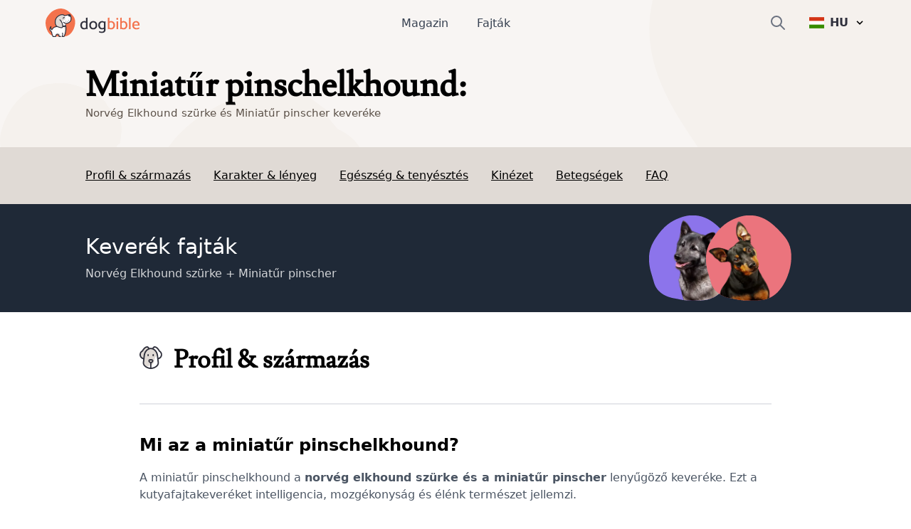

--- FILE ---
content_type: text/html; charset=utf-8
request_url: https://www.dogbible.com/hu/kutyafajtak/norveg-elkhound-szurke-torpe-pinscher-keverek
body_size: 43290
content:
<!doctype html>
<html data-n-head-ssr lang="hu" data-n-head="%7B%22lang%22:%7B%22ssr%22:%22hu%22%7D%7D">
  <head>
    <title>Miniatűr pinschelkhound: Karakter és viselkedés - Kutyafajták képei - dogbible</title><meta data-n-head="ssr" name="viewport" content="width=device-width,initial-scale=1"><meta data-n-head="ssr" data-hid="og:site_name" property="og:site_name" content="dogbible"><meta data-n-head="ssr" data-hid="apple-mobile-web-app-title" name="apple-mobile-web-app-title" content="dogbible"><meta data-n-head="ssr" data-hid="title" name="title" content="Miniatűr pinschelkhound: Karakter és viselkedés - Kutyafajták képei"><meta data-n-head="ssr" data-hid="description" name="description" content="Miniatűr pinschelkhound Fajta leírása képekkel ✓ Jellem és temperamentum ✓ Magasság és súly ✓ Nevelés és gondozás ✓ Ár és tenyésztés - dogbible kutyamagazin"><meta data-n-head="ssr" data-hid="keywords" name="keywords" content="undefined"><meta data-n-head="ssr" data-hid="og:url" property="og:url" content="https://www.dogbible.com/hu/kutyafajtak/norveg-elkhound-szurke-torpe-pinscher-keverek"><meta data-n-head="ssr" data-hid="og:title" property="og:title" content="Miniatűr pinschelkhound: Karakter és viselkedés - Kutyafajták képei"><meta data-n-head="ssr" data-hid="og:image" property="og:image" content="https://www.dogbible.com/media/og/og_image.jpg"><meta data-n-head="ssr" data-hid="og:description" property="og:description" content="Miniatűr pinschelkhound Fajta leírása képekkel ✓ Jellem és temperamentum ✓ Magasság és súly ✓ Nevelés és gondozás ✓ Ár és tenyésztés - dogbible kutyamagazin"><meta data-n-head="ssr" data-hid="og:type" property="og:type" content="website"><meta data-n-head="ssr" data-hid="robots" name="robots" content="index,follow"><link data-n-head="ssr" rel="icon" type="image/x-icon" href="https://www.dogbible.com/media/favicon/favicon-96x96.png"><link data-n-head="ssr" rel="shortcut icon" href="https://www.dogbible.com/media/favicon/favicon-96x96.png"><link data-n-head="ssr" rel="alternate" type="application/rss+xml" title="RSS" href="https://www.dogbible.com/feed/hu/rss"><link data-n-head="ssr" rel="alternate" href="https://www.dogbible.com/de/hunderassen/zwergpinscher-norwegischer-elchhund-grau-mix" hreflang="de"><link data-n-head="ssr" rel="alternate" href="https://www.dogbible.com/en/breeds/norwegian-moose-dog-gray-dwarf-pinscher-mix" hreflang="x-default"><link data-n-head="ssr" rel="alternate" href="https://www.dogbible.com/en/breeds/norwegian-moose-dog-gray-dwarf-pinscher-mix" hreflang="en"><link data-n-head="ssr" rel="alternate" href="https://www.dogbible.com/es/razas-perros/mezcla-de-alkhound-noruego-y-pinscher-enano-gris" hreflang="es"><link data-n-head="ssr" rel="alternate" href="https://www.dogbible.com/hu/kutyafajtak/norveg-elkhound-szurke-torpe-pinscher-keverek" hreflang="hu"><link data-n-head="ssr" rel="alternate" href="https://www.dogbible.com/fr/races-chiens/chien-delan-norvegien-gris-pinscher-nain-mix" hreflang="fr"><link data-n-head="ssr" rel="canonical" href="https://www.dogbible.com/hu/kutyafajtak/norveg-elkhound-szurke-torpe-pinscher-keverek"><link data-n-head="ssr" rel="preload" as="image" href="/app/img/hero_general_bg.cc7627f.png"><script data-n-head="ssr" data-hid="gtm-script">window._gtm_init||(window._gtm_init=1,function(t,e,n,o,a){t[n]=1==t[n]||"yes"==e[n]||1==e[n]||1==e.msDoNotTrack||t[o]&&t[o][a]&&t[o][a]()?1:0}(window,navigator,"doNotTrack","external","msTrackingProtectionEnabled"),function(o,a,i,r,g){o[g]={},o._gtm_inject=function(t){var e,n;o.doNotTrack||o[g][t]||(o[g][t]=1,o[r]=o[r]||[],o[r].push({"gtm.start":(new Date).getTime(),event:"gtm.js"}),e=a.getElementsByTagName(i)[0],(n=a.createElement(i)).defer=!0,n.src="https://www.googletagmanager.com/gtm.js?id="+t,e.parentNode.insertBefore(n,e))},o._gtm_inject("GTM-PK4HSFX")}(window,document,"script","dataLayer","_gtm_ids"))</script><script data-n-head="ssr" data-hid="nuxt-jsonld--38c2aaa6" type="application/ld+json">[{"@context":"https://schema.org","@graph":[{"@type":"BreadcrumbList","itemListElement":[{"@type":"ListItem","position":1,"item":{"@id":"https://www.dogbible.com/hu/kutyafajtak","name":"Fajtàk"}},{"@type":"ListItem","position":2,"item":{"@id":"https://www.dogbible.com/hu/kutyafajtak/norveg-elkhound-szurke-torpe-pinscher-keverek","name":"Miniatűr pinschelkhound"}}]},{"@type":"FAQPage","mainEntity":[{"@type":"Question","name":"Melyek a miniatűr pinscherkutya jellemzői? ","acceptedAnswer":{"@type":"Answer","text":"&lt;p&gt;A keverék fajta intelligens, aktív és játékos természetű. Alkalmazkodó és kötődő, így a család minden tagjához hozzászokik, és jól alkalmazkodik az új környezethez.&lt;/p&gt;"}},{"@type":"Question","name":"Szüksége van különleges gondozásra? ","acceptedAnswer":{"@type":"Answer","text":"&lt;p&gt;A szőrtelenítés elkerülése és a szőrváltás elősegítése érdekében ajánlott rendszeresen kefélni őket.&lt;/p&gt;"}},{"@type":"Question","name":"Van ennek a keverék fajtának bármilyen különleges táplálkozási igénye? ","acceptedAnswer":{"@type":"Answer","text":"&lt;p&gt;Nem, de kiegyensúlyozott, minden szükséges tápanyagot tartalmazó étrendre van szüksége.&lt;/p&gt;"}},{"@type":"Question","name":"Milyen betegségek ismertek ezeknél a kutyáknál? ","acceptedAnswer":{"@type":"Answer","text":"&lt;p&gt;Mivel ez egy ritka hibrid fajta, nincsenek pontos feljegyzések a gyakoribb betegségekről. A csípőízületi diszplázia, a szembetegségek, a fogászati problémák és az allergiás reakciók olyan kockázatok, amelyek az anyafajtáknál is előfordulnak. Ezért fontos, hogy a tulajdonosok rendszeresen kivizsgáltassák a kutyákat.&lt;/p&gt;"}}]},{"@type":"Article","publisher":{"@type":"Organization","name":"dogbible","url":"https://www.dogbible.com","logo":{"@type":"ImageObject","url":"https://www.dogbible.com/media/ci/dogbible_mobile.svg"}},"author":[{"@type":"Person","name":"Sissi Brandauer","image":{"@type":"ImageObject","url":"https://www.dogbible.com/i/hu/sissi-junk-and-loki.jpg","width":834,"height":834}},{"@type":"Person","name":"Victoria","image":{"@type":"ImageObject","url":"https://www.dogbible.com/i/hu/victoria-bloggerphoto.png","width":834,"height":834}}],"headline":"Miniatűr pinschelkhound","url":"https://www.dogbible.com/hu/kutyafajtak/norveg-elkhound-szurke-torpe-pinscher-keverek","datePublished":"2023-01-11T23:53:50+00:00","dateModified":"2023-08-06T13:13:54+00:00","image":{"@type":"ImageObject","url":"https://www.dogbible.com/media/ci/dogbible_logo_sqaure.jpg","width":2000,"height":1200},"description":"&lt;div&gt;&lt;h3&gt;Mi az a miniatűr pinschelkhound?&lt;/h3&gt;&lt;p&gt;A miniatűr pinschelkhound a &lt;strong&gt;norvég elkhound szürke és a miniatűr pinscher&lt;/strong&gt; lenyűgöző keveréke. Ezt a kutyafajtakeveréket intelligencia, mozgékonyság és élénk természet jellemzi.&lt;/p&gt;&lt;h3&gt;Eredet és történelem&lt;/h3&gt;&lt;p&gt;A miniatűr pinschelkhound története a szülőfajtákkal kezdődik. A &lt;strong&gt;norvég elkhound szürke&lt;/strong&gt; több ezer év alatt Észak-Európából származik. Robusztussága, kitartása és erős vadászösztöne miatt becsülték, elsősorban szarvasvadászatra használták. A &lt;strong&gt;miniatűr pinscher &lt;/strong&gt;viszont Németországból származik, és eredetileg farmkutyának szánták, hogy megvédje az istállókat és a házakat a rágcsálóktól.&lt;/p&gt;&lt;p&gt;E két fajta kombinációjából született meg a &lt;strong&gt;miniatűr pinschelkhound&lt;/strong&gt;: egy erős személyiségű, magas intelligenciájú és szeretetteljes természetű kutya.&lt;/p&gt;&lt;/div&gt;","mainEntityOfPage":{"@type":"WebPage","@id":"https://www.dogbible.com"}}]}]</script><link rel="preload" href="/app/d914f81.js" as="script"><link rel="preload" href="/app/2bcaf0e.js" as="script"><link rel="preload" href="/app/55bb560.js" as="script"><link rel="preload" href="/app/d6e53fd.js" as="script"><link rel="preload" href="/app/914e117.js" as="script"><link rel="preload" href="/app/bcd8524.js" as="script"><link rel="preload" href="/app/e3ec3fc.js" as="script"><style data-vue-ssr-id="b0f7095a:0 08fe4348:0 98fd4526:0 2ec07acc:0 43b0abde:0 1a2e2098:0 537bd8f8:0 6bcaaf8d:0 1d86101a:0 23f5bacc:0 778f84af:0">/*! tailwindcss v3.2.4 | MIT License | https://tailwindcss.com*/*,::after,::before{box-sizing:border-box;border-width:0;border-style:solid;border-color:#e5e7eb}::after,::before{--tw-content:''}html{line-height:1.5;-webkit-text-size-adjust:100%;-moz-tab-size:4;-o-tab-size:4;tab-size:4;font-family:ui-sans-serif,system-ui,-apple-system,BlinkMacSystemFont,"Segoe UI",Roboto,"Helvetica Neue",Arial,"Noto Sans",sans-serif,"Apple Color Emoji","Segoe UI Emoji","Segoe UI Symbol","Noto Color Emoji";font-feature-settings:normal}body{margin:0;line-height:inherit}hr{height:0;color:inherit;border-top-width:1px}abbr:where([title]){-webkit-text-decoration:underline dotted;text-decoration:underline dotted}h1,h2,h3,h4,h5,h6{font-size:inherit;font-weight:inherit}a{color:inherit;text-decoration:inherit}b,strong{font-weight:bolder}code,kbd,pre,samp{font-family:ui-monospace,SFMono-Regular,Menlo,Monaco,Consolas,"Liberation Mono","Courier New",monospace;font-size:1em}small{font-size:80%}sub,sup{font-size:75%;line-height:0;position:relative;vertical-align:baseline}sub{bottom:-.25em}sup{top:-.5em}table{text-indent:0;border-color:inherit;border-collapse:collapse}button,input,optgroup,select,textarea{font-family:inherit;font-size:100%;font-weight:inherit;line-height:inherit;color:inherit;margin:0;padding:0}button,select{text-transform:none}[type=button],[type=reset],[type=submit],button{-webkit-appearance:button;background-color:transparent;background-image:none}:-moz-focusring{outline:auto}:-moz-ui-invalid{box-shadow:none}progress{vertical-align:baseline}::-webkit-inner-spin-button,::-webkit-outer-spin-button{height:auto}[type=search]{-webkit-appearance:textfield;outline-offset:-2px}::-webkit-search-decoration{-webkit-appearance:none}::-webkit-file-upload-button{-webkit-appearance:button;font:inherit}summary{display:list-item}blockquote,dd,dl,figure,h1,h2,h3,h4,h5,h6,hr,p,pre{margin:0}fieldset{margin:0;padding:0}legend{padding:0}menu,ol,ul{list-style:none;margin:0;padding:0}textarea{resize:vertical}input::-moz-placeholder,textarea::-moz-placeholder{opacity:1;color:#9ca3af}input::placeholder,textarea::placeholder{opacity:1;color:#9ca3af}[role=button],button{cursor:pointer}:disabled{cursor:default}audio,canvas,embed,iframe,img,object,svg,video{display:block;vertical-align:middle}img,video{max-width:100%;height:auto}[hidden]{display:none}*,::after,::before{--tw-border-spacing-x:0;--tw-border-spacing-y:0;--tw-translate-x:0;--tw-translate-y:0;--tw-rotate:0;--tw-skew-x:0;--tw-skew-y:0;--tw-scale-x:1;--tw-scale-y:1;--tw-scroll-snap-strictness:proximity;--tw-ring-offset-width:0px;--tw-ring-offset-color:#fff;--tw-ring-color:rgb(59 130 246 / 0.5);--tw-ring-offset-shadow:0 0 #0000;--tw-ring-shadow:0 0 #0000;--tw-shadow:0 0 #0000;--tw-shadow-colored:0 0 #0000}::backdrop{--tw-border-spacing-x:0;--tw-border-spacing-y:0;--tw-translate-x:0;--tw-translate-y:0;--tw-rotate:0;--tw-skew-x:0;--tw-skew-y:0;--tw-scale-x:1;--tw-scale-y:1;--tw-scroll-snap-strictness:proximity;--tw-ring-offset-width:0px;--tw-ring-offset-color:#fff;--tw-ring-color:rgb(59 130 246 / 0.5);--tw-ring-offset-shadow:0 0 #0000;--tw-ring-shadow:0 0 #0000;--tw-shadow:0 0 #0000;--tw-shadow-colored:0 0 #0000}.container{width:100%;padding-right:1rem;padding-left:1rem}@media (min-width:640px){.container{max-width:640px;padding-right:2rem;padding-left:2rem}}@media (min-width:768px){.container{max-width:768px}}@media (min-width:1024px){.container{max-width:1024px;padding-right:4rem;padding-left:4rem}}@media (min-width:1200px){.container{max-width:1200px;padding-right:5rem;padding-left:5rem}}@media (min-width:1536px){.container{max-width:1536px;padding-right:6rem;padding-left:6rem}}.sr-only{position:absolute;width:1px;height:1px;padding:0;margin:-1px;overflow:hidden;clip:rect(0,0,0,0);white-space:nowrap;border-width:0}.static{position:static}.fixed{position:fixed}.absolute{position:absolute}.relative{position:relative}.inset-x-0{left:0;right:0}.bottom-0{bottom:0}.left-0{left:0}.right-0{right:0}.top-1\/2{top:50%}.left-1\/2{left:50%}.top-0{top:0}.-right-4{right:-1rem}.top-2{top:.5rem}.top-\[60px\]{top:60px}.right-6{right:1.5rem}.left-\[4rem\]{left:4rem}.right-\[4rem\]{right:4rem}.top-\[21px\]{top:21px}.left-\[44\%\]{left:44%}.z-\[999\]{z-index:999}.z-10{z-index:10}.z-\[9999\]{z-index:9999}.z-\[50\]{z-index:50}.z-30{z-index:30}.z-20{z-index:20}.col-span-2{grid-column:span 2/span 2}.col-span-1{grid-column:span 1/span 1}.row-span-1{grid-row:span 1/span 1}.row-span-2{grid-row:span 2/span 2}.m-auto{margin:auto}.mx-auto{margin-left:auto;margin-right:auto}.-my-2{margin-top:-.5rem;margin-bottom:-.5rem}.my-10{margin-top:2.5rem;margin-bottom:2.5rem}.my-5{margin-top:1.25rem;margin-bottom:1.25rem}.my-4{margin-top:1rem;margin-bottom:1rem}.\!my-10{margin-top:2.5rem!important;margin-bottom:2.5rem!important}.mx-8{margin-left:2rem;margin-right:2rem}.my-12{margin-top:3rem;margin-bottom:3rem}.my-6{margin-top:1.5rem;margin-bottom:1.5rem}.mx-4{margin-left:1rem;margin-right:1rem}.my-1{margin-top:.25rem;margin-bottom:.25rem}.my-2{margin-top:.5rem;margin-bottom:.5rem}.-mx-4{margin-left:-1rem;margin-right:-1rem}.my-8{margin-top:2rem;margin-bottom:2rem}.mx-12{margin-left:3rem;margin-right:3rem}.\!my-20{margin-top:5rem!important;margin-bottom:5rem!important}.\!my-12{margin-top:3rem!important;margin-bottom:3rem!important}.ml-\[-1rem\]{margin-left:-1rem}.mr-2{margin-right:.5rem}.mb-4{margin-bottom:1rem}.mt-12{margin-top:3rem}.mt-4{margin-top:1rem}.mt-2{margin-top:.5rem}.-mr-2{margin-right:-.5rem}.mt-6{margin-top:1.5rem}.ml-4{margin-left:1rem}.mb-3{margin-bottom:.75rem}.mt-1{margin-top:.25rem}.mb-10{margin-bottom:2.5rem}.mr-3{margin-right:.75rem}.mt-3{margin-top:.75rem}.mt-10{margin-top:2.5rem}.-mr-4{margin-right:-1rem}.mr-4{margin-right:1rem}.mt-8{margin-top:2rem}.-ml-6{margin-left:-1.5rem}.mb-12{margin-bottom:3rem}.mr-0{margin-right:0}.-ml-2{margin-left:-.5rem}.mb-8{margin-bottom:2rem}.mb-24{margin-bottom:6rem}.-mt-16{margin-top:-4rem}.mr-8{margin-right:2rem}.mt-20{margin-top:5rem}.ml-2{margin-left:.5rem}.mt-9{margin-top:2.25rem}.ml-\[20px\]{margin-left:20px}.-ml-\[40px\]{margin-left:-40px}.mt-16{margin-top:4rem}.mt-0{margin-top:0}.ml-\[15px\]{margin-left:15px}.-ml-\[30px\]{margin-left:-30px}.-mt-20{margin-top:-5rem}.mt-28{margin-top:7rem}.ml-6{margin-left:1.5rem}.mb-1{margin-bottom:.25rem}.mr-1{margin-right:.25rem}.mb-6{margin-bottom:1.5rem}.mt-\[2px\]{margin-top:2px}.mb-5{margin-bottom:1.25rem}.mb-2{margin-bottom:.5rem}.mt-\[-60px\]{margin-top:-60px}.mt-32{margin-top:8rem}.-mt-8{margin-top:-2rem}.mt-5{margin-top:1.25rem}.\!mt-12{margin-top:3rem!important}.mt-\[50px\]{margin-top:50px}.block{display:block}.inline-block{display:inline-block}.flex{display:flex}.inline-flex{display:inline-flex}.table{display:table}.table-cell{display:table-cell}.grid{display:grid}.hidden{display:none}.aspect-square{aspect-ratio:1/1}.h-\[40px\]{height:40px}.h-\[100px\]{height:100px}.h-\[44px\]{height:44px}.h-16{height:4rem}.h-8{height:2rem}.h-6{height:1.5rem}.h-4{height:1rem}.h-12{height:3rem}.h-\[30px\]{height:30px}.h-\[50px\]{height:50px}.h-\[80px\]{height:80px}.h-\[4px\]{height:4px}.h-\[12px\]{height:12px}.h-\[35px\]{height:35px}.h-\[43px\]{height:43px}.h-\[51px\]{height:51px}.h-10{height:2.5rem}.h-5{height:1.25rem}.h-\[200px\]{height:200px}.h-20{height:5rem}.h-full{height:100%}.h-\[130px\]{height:130px}.h-32{height:8rem}.h-\[160px\]{height:160px}.h-\[170px\]{height:170px}.h-\[100\]{height:100}.h-\[300px\]{height:300px}.h-3{height:.75rem}.h-\[45px\]{height:45px}.h-\[180px\]{height:180px}.max-h-0{max-height:0}.max-h-\[100px\]{max-height:100px}.max-h-\[150px\]{max-height:150px}.max-h-\[400px\]{max-height:400px}.max-h-full{max-height:100%}.max-h-\[500px\]{max-height:500px}.max-h-96{max-height:24rem}.max-h-60{max-height:15rem}.min-h-\[80px\]{min-height:80px}.min-h-\[250px\]{min-height:250px}.min-h-\[300px\]{min-height:300px}.min-h-screen{min-height:100vh}.w-full{width:100%}.w-auto{width:auto}.w-6{width:1.5rem}.w-4{width:1rem}.w-16{width:4rem}.w-40{width:10rem}.w-\[30px\]{width:30px}.w-\[50px\]{width:50px}.w-\[80px\]{width:80px}.w-\[80\%\]{width:80%}.w-0{width:0}.w-\[12px\]{width:12px}.w-8{width:2rem}.w-10\/12{width:83.333333%}.w-5{width:1.25rem}.w-\[200px\]{width:200px}.w-\[120px\]{width:120px}.w-\[100px\]{width:100px}.w-32{width:8rem}.w-\[170px\]{width:170px}.w-\[100\]{width:100}.w-80{width:20rem}.w-20{width:5rem}.w-3{width:.75rem}.w-12{width:3rem}.w-\[45px\]{width:45px}.min-w-\[160px\]{min-width:160px}.min-w-\[20px\]{min-width:20px}.min-w-\[180vw\]{min-width:180vw}.min-w-full{min-width:100%}.min-w-\[120px\]{min-width:120px}.max-w-full{max-width:100%}.max-w-\[400px\]{max-width:400px}.flex-1{flex:1 1 0%}.flex-shrink-0{flex-shrink:0}.origin-top-right{transform-origin:top right}.-translate-y-1\/2{--tw-translate-y:-50%;transform:translate(var(--tw-translate-x),var(--tw-translate-y)) rotate(var(--tw-rotate)) skewX(var(--tw-skew-x)) skewY(var(--tw-skew-y)) scaleX(var(--tw-scale-x)) scaleY(var(--tw-scale-y))}.-translate-x-\[40\%\]{--tw-translate-x:-40%;transform:translate(var(--tw-translate-x),var(--tw-translate-y)) rotate(var(--tw-rotate)) skewX(var(--tw-skew-x)) skewY(var(--tw-skew-y)) scaleX(var(--tw-scale-x)) scaleY(var(--tw-scale-y))}.translate-x-6{--tw-translate-x:1.5rem;transform:translate(var(--tw-translate-x),var(--tw-translate-y)) rotate(var(--tw-rotate)) skewX(var(--tw-skew-x)) skewY(var(--tw-skew-y)) scaleX(var(--tw-scale-x)) scaleY(var(--tw-scale-y))}.transform{transform:translate(var(--tw-translate-x),var(--tw-translate-y)) rotate(var(--tw-rotate)) skewX(var(--tw-skew-x)) skewY(var(--tw-skew-y)) scaleX(var(--tw-scale-x)) scaleY(var(--tw-scale-y))}.cursor-pointer{cursor:pointer}.snap-x{scroll-snap-type:x var(--tw-scroll-snap-strictness)}.snap-mandatory{--tw-scroll-snap-strictness:mandatory}.snap-center{scroll-snap-align:center}.auto-cols-auto{grid-auto-columns:auto}.grid-cols-2{grid-template-columns:repeat(2,minmax(0,1fr))}.grid-cols-1{grid-template-columns:repeat(1,minmax(0,1fr))}.grid-cols-3{grid-template-columns:repeat(3,minmax(0,1fr))}.grid-rows-2{grid-template-rows:repeat(2,minmax(0,1fr))}.grid-rows-3{grid-template-rows:repeat(3,minmax(0,1fr))}.flex-col{flex-direction:column}.flex-wrap{flex-wrap:wrap}.items-start{align-items:flex-start}.items-end{align-items:flex-end}.items-center{align-items:center}.justify-start{justify-content:flex-start}.justify-end{justify-content:flex-end}.justify-center{justify-content:center}.justify-between{justify-content:space-between}.gap-8{gap:2rem}.gap-1{gap:.25rem}.gap-2{gap:.5rem}.gap-10{gap:2.5rem}.gap-4{gap:1rem}.gap-6{gap:1.5rem}.gap-3{gap:.75rem}.gap-y-8{row-gap:2rem}.space-y-4>:not([hidden])~:not([hidden]){--tw-space-y-reverse:0;margin-top:calc(1rem * calc(1 - var(--tw-space-y-reverse)));margin-bottom:calc(1rem * var(--tw-space-y-reverse))}.space-x-6>:not([hidden])~:not([hidden]){--tw-space-x-reverse:0;margin-right:calc(1.5rem * var(--tw-space-x-reverse));margin-left:calc(1.5rem * calc(1 - var(--tw-space-x-reverse)))}.space-x-10>:not([hidden])~:not([hidden]){--tw-space-x-reverse:0;margin-right:calc(2.5rem * var(--tw-space-x-reverse));margin-left:calc(2.5rem * calc(1 - var(--tw-space-x-reverse)))}.space-y-3>:not([hidden])~:not([hidden]){--tw-space-y-reverse:0;margin-top:calc(.75rem * calc(1 - var(--tw-space-y-reverse)));margin-bottom:calc(.75rem * var(--tw-space-y-reverse))}.self-start{align-self:flex-start}.self-center{align-self:center}.overflow-hidden{overflow:hidden}.overflow-scroll{overflow:scroll}.overflow-y-hidden{overflow-y:hidden}.overflow-x-scroll{overflow-x:scroll}.whitespace-nowrap{white-space:nowrap}.break-words{overflow-wrap:break-word}.rounded-\[4px\]{border-radius:4px}.rounded-full{border-radius:9999px}.rounded{border-radius:.25rem}.rounded-md{border-radius:.375rem}.rounded-xl{border-radius:.75rem}.rounded-\[20px\]{border-radius:20px}.rounded-\[12px\]{border-radius:12px}.rounded-lg{border-radius:.5rem}.rounded-2xl{border-radius:1rem}.border{border-width:1px}.border-2{border-width:2px}.border-\[10px\]{border-width:10px}.border-8{border-width:8px}.border-b{border-bottom-width:1px}.border-b-2{border-bottom-width:2px}.border-t{border-top-width:1px}.border-r{border-right-width:1px}.border-none{border-style:none}.border-\[\#7E6262\]{--tw-border-opacity:1;border-color:rgb(126 98 98 / var(--tw-border-opacity))}.border-gray-200{--tw-border-opacity:1;border-color:rgb(229 231 235 / var(--tw-border-opacity))}.border-primary{--tw-border-opacity:1;border-color:rgb(243 114 76 / var(--tw-border-opacity))}.border-black{--tw-border-opacity:1;border-color:rgb(0 0 0 / var(--tw-border-opacity))}.border-background{--tw-border-opacity:1;border-color:rgb(248 245 243 / var(--tw-border-opacity))}.border-brown-light{--tw-border-opacity:1;border-color:rgb(224 218 213 / var(--tw-border-opacity))}.border-light-gray{--tw-border-opacity:1;border-color:rgb(224 218 213 / var(--tw-border-opacity))}.border-gray-400{--tw-border-opacity:1;border-color:rgb(156 163 175 / var(--tw-border-opacity))}.border-white{--tw-border-opacity:1;border-color:rgb(255 255 255 / var(--tw-border-opacity))}.border-transparent{border-color:transparent}.bg-\[\#EFEBDE\]{--tw-bg-opacity:1;background-color:rgb(239 235 222 / var(--tw-bg-opacity))}.bg-\[\#604444\]{--tw-bg-opacity:1;background-color:rgb(96 68 68 / var(--tw-bg-opacity))}.bg-primary{--tw-bg-opacity:1;background-color:rgb(243 114 76 / var(--tw-bg-opacity))}.bg-white{--tw-bg-opacity:1;background-color:rgb(255 255 255 / var(--tw-bg-opacity))}.bg-transparent{background-color:transparent}.bg-background{--tw-bg-opacity:1;background-color:rgb(248 245 243 / var(--tw-bg-opacity))}.bg-black{--tw-bg-opacity:1;background-color:rgb(0 0 0 / var(--tw-bg-opacity))}.bg-gray-800{--tw-bg-opacity:1;background-color:rgb(31 41 55 / var(--tw-bg-opacity))}.bg-dark-blue{--tw-bg-opacity:1;background-color:rgb(48 49 61 / var(--tw-bg-opacity))}.bg-av-yellow{--tw-bg-opacity:1;background-color:rgb(253 187 94 / var(--tw-bg-opacity))}.bg-brown-light{--tw-bg-opacity:1;background-color:rgb(224 218 213 / var(--tw-bg-opacity))}.bg-gray-300{--tw-bg-opacity:1;background-color:rgb(209 213 219 / var(--tw-bg-opacity))}.bg-av-yellow-light{--tw-bg-opacity:1;background-color:rgb(255 243 139 / var(--tw-bg-opacity))}.bg-av-green{--tw-bg-opacity:1;background-color:rgb(116 235 197 / var(--tw-bg-opacity))}.bg-av-blue{--tw-bg-opacity:1;background-color:rgb(76 157 243 / var(--tw-bg-opacity))}.bg-av-blue-light{--tw-bg-opacity:1;background-color:rgb(136 218 249 / var(--tw-bg-opacity))}.bg-av-pink{--tw-bg-opacity:1;background-color:rgb(235 116 125 / var(--tw-bg-opacity))}.bg-av-indigo{--tw-bg-opacity:1;background-color:rgb(140 116 235 / var(--tw-bg-opacity))}.bg-gray-200{--tw-bg-opacity:1;background-color:rgb(229 231 235 / var(--tw-bg-opacity))}.bg-gray-400{--tw-bg-opacity:1;background-color:rgb(156 163 175 / var(--tw-bg-opacity))}.bg-opacity-95{--tw-bg-opacity:0.95}.bg-gradient-to-t{background-image:linear-gradient(to top,var(--tw-gradient-stops))}.from-black{--tw-gradient-from:#000;--tw-gradient-to:rgb(0 0 0 / 0);--tw-gradient-stops:var(--tw-gradient-from),var(--tw-gradient-to)}.bg-cover{background-size:cover}.bg-right{background-position:right}.bg-bottom{background-position:bottom}.bg-center{background-position:center}.bg-top{background-position:top}.bg-no-repeat{background-repeat:no-repeat}.fill-current{fill:currentColor}.object-contain{-o-object-fit:contain;object-fit:contain}.\!object-contain{-o-object-fit:contain!important;object-fit:contain!important}.object-cover{-o-object-fit:cover;object-fit:cover}.object-bottom{-o-object-position:bottom;object-position:bottom}.object-top{-o-object-position:top;object-position:top}.p-1{padding:.25rem}.p-2{padding:.5rem}.p-3{padding:.75rem}.p-8{padding:2rem}.p-6{padding:1.5rem}.p-10{padding:2.5rem}.p-4{padding:1rem}.py-2{padding-top:.5rem;padding-bottom:.5rem}.px-8{padding-left:2rem;padding-right:2rem}.px-3{padding-left:.75rem;padding-right:.75rem}.py-1{padding-top:.25rem;padding-bottom:.25rem}.px-4{padding-left:1rem;padding-right:1rem}.py-6{padding-top:1.5rem;padding-bottom:1.5rem}.py-3{padding-top:.75rem;padding-bottom:.75rem}.px-2{padding-left:.5rem;padding-right:.5rem}.px-5{padding-left:1.25rem;padding-right:1.25rem}.py-4{padding-top:1rem;padding-bottom:1rem}.py-12{padding-top:3rem;padding-bottom:3rem}.py-8{padding-top:2rem;padding-bottom:2rem}.px-6{padding-left:1.5rem;padding-right:1.5rem}.px-10{padding-left:2.5rem;padding-right:2.5rem}.px-12{padding-left:3rem;padding-right:3rem}.px-0{padding-left:0;padding-right:0}.py-20{padding-top:5rem;padding-bottom:5rem}.py-60{padding-top:15rem;padding-bottom:15rem}.py-10{padding-top:2.5rem;padding-bottom:2.5rem}.pb-1{padding-bottom:.25rem}.pb-4{padding-bottom:1rem}.pb-12{padding-bottom:3rem}.pt-8{padding-top:2rem}.pt-12{padding-top:3rem}.pr-8{padding-right:2rem}.pb-8{padding-bottom:2rem}.pb-5{padding-bottom:1.25rem}.pt-3{padding-top:.75rem}.pb-10{padding-bottom:2.5rem}.pt-0{padding-top:0}.\!pr-0{padding-right:0!important}.pr-4{padding-right:1rem}.pl-4{padding-left:1rem}.pt-2{padding-top:.5rem}.pl-12{padding-left:3rem}.pt-36{padding-top:9rem}.pb-24{padding-bottom:6rem}.pt-24{padding-top:6rem}.pt-20{padding-top:5rem}.pl-5{padding-left:1.25rem}.pl-0{padding-left:0}.pl-6{padding-left:1.5rem}.pr-16{padding-right:4rem}.pt-10{padding-top:2.5rem}.pr-0{padding-right:0}.pb-6{padding-bottom:1.5rem}.pb-20{padding-bottom:5rem}.pl-8{padding-left:2rem}.pt-1{padding-top:.25rem}.text-left{text-align:left}.text-center{text-align:center}.text-right{text-align:right}.font-\[Montserrat\]{font-family:Montserrat}.font-title{font-family:Lusitana,serif}.font-sans{font-family:ui-sans-serif,system-ui,-apple-system,BlinkMacSystemFont,"Segoe UI",Roboto,"Helvetica Neue",Arial,"Noto Sans",sans-serif,"Apple Color Emoji","Segoe UI Emoji","Segoe UI Symbol","Noto Color Emoji"}.text-\[16px\]{font-size:16px}.text-\[10px\]{font-size:10px}.text-xs{font-size:.75rem;line-height:1rem}.text-sm{font-size:.875rem;line-height:1.25rem}.text-3xl{font-size:1.875rem;line-height:2.25rem}.text-xl{font-size:1.25rem;line-height:1.75rem}.text-lg{font-size:1.125rem;line-height:1.75rem}.text-base{font-size:1rem;line-height:1.6875rem}.text-2xl{font-size:1.5rem;line-height:2rem}.text-h4{font-size:1.125rem;line-height:1.125rem}.text-15{font-size:15px}.text-h3{font-size:1.5rem;line-height:2.2rem}.text-4xl{font-size:2.25rem;line-height:2.5rem}.text-h2{font-size:2.1875rem;line-height:2.5rem}.text-5xl{font-size:3rem;line-height:1}.\!text-xs{font-size:.75rem!important;line-height:1rem!important}.text-20{font-size:20px}.text-h1{font-size:2.5rem;line-height:3.2425rem}.font-semibold{font-weight:600}.font-extrabold{font-weight:800}.font-medium{font-weight:500}.font-bold{font-weight:700}.font-light{font-weight:300}.font-normal{font-weight:400}.uppercase{text-transform:uppercase}.italic{font-style:italic}.leading-\[1rem\]{line-height:1rem}.leading-\[16px\]{line-height:16px}.\!leading-snug{line-height:1.375!important}.tracking-wider{letter-spacing:.05em}.text-\[\#7E6262\]{--tw-text-opacity:1;color:rgb(126 98 98 / var(--tw-text-opacity))}.text-\[\#604444\]{--tw-text-opacity:1;color:rgb(96 68 68 / var(--tw-text-opacity))}.text-white{--tw-text-opacity:1;color:rgb(255 255 255 / var(--tw-text-opacity))}.text-primary{--tw-text-opacity:1;color:rgb(243 114 76 / var(--tw-text-opacity))}.text-gray-400{--tw-text-opacity:1;color:rgb(156 163 175 / var(--tw-text-opacity))}.text-gray-500{--tw-text-opacity:1;color:rgb(107 114 128 / var(--tw-text-opacity))}.text-dark-blue{--tw-text-opacity:1;color:rgb(48 49 61 / var(--tw-text-opacity))}.text-black{--tw-text-opacity:1;color:rgb(0 0 0 / var(--tw-text-opacity))}.text-gray-700{--tw-text-opacity:1;color:rgb(55 65 81 / var(--tw-text-opacity))}.text-brown{--tw-text-opacity:1;color:rgb(92 82 73 / var(--tw-text-opacity))}.text-gray-600{--tw-text-opacity:1;color:rgb(75 85 99 / var(--tw-text-opacity))}.text-brown-light{--tw-text-opacity:1;color:rgb(224 218 213 / var(--tw-text-opacity))}.text-\[\#7f7266\]{--tw-text-opacity:1;color:rgb(127 114 102 / var(--tw-text-opacity))}.underline{text-decoration-line:underline}.opacity-80{opacity:.8}.opacity-70{opacity:.7}.opacity-100{opacity:1}.shadow-lg{--tw-shadow:0 10px 15px -3px rgb(0 0 0 / 0.1),0 4px 6px -4px rgb(0 0 0 / 0.1);--tw-shadow-colored:0 10px 15px -3px var(--tw-shadow-color),0 4px 6px -4px var(--tw-shadow-color);box-shadow:var(--tw-ring-offset-shadow,0 0 #0000),var(--tw-ring-shadow,0 0 #0000),var(--tw-shadow)}.shadow{--tw-shadow:0 1px 3px 0 rgb(0 0 0 / 0.1),0 1px 2px -1px rgb(0 0 0 / 0.1);--tw-shadow-colored:0 1px 3px 0 var(--tw-shadow-color),0 1px 2px -1px var(--tw-shadow-color);box-shadow:var(--tw-ring-offset-shadow,0 0 #0000),var(--tw-ring-shadow,0 0 #0000),var(--tw-shadow)}.shadow-md{--tw-shadow:0 4px 6px -1px rgb(0 0 0 / 0.1),0 2px 4px -2px rgb(0 0 0 / 0.1);--tw-shadow-colored:0 4px 6px -1px var(--tw-shadow-color),0 2px 4px -2px var(--tw-shadow-color);box-shadow:var(--tw-ring-offset-shadow,0 0 #0000),var(--tw-ring-shadow,0 0 #0000),var(--tw-shadow)}.shadow-xl{--tw-shadow:0 20px 25px -5px rgb(0 0 0 / 0.1),0 8px 10px -6px rgb(0 0 0 / 0.1);--tw-shadow-colored:0 20px 25px -5px var(--tw-shadow-color),0 8px 10px -6px var(--tw-shadow-color);box-shadow:var(--tw-ring-offset-shadow,0 0 #0000),var(--tw-ring-shadow,0 0 #0000),var(--tw-shadow)}.outline{outline-style:solid}.filter{filter:var(--tw-blur) var(--tw-brightness) var(--tw-contrast) var(--tw-grayscale) var(--tw-hue-rotate) var(--tw-invert) var(--tw-saturate) var(--tw-sepia) var(--tw-drop-shadow)}.transition{transition-property:color,background-color,border-color,text-decoration-color,fill,stroke,opacity,box-shadow,transform,filter,-webkit-backdrop-filter;transition-property:color,background-color,border-color,text-decoration-color,fill,stroke,opacity,box-shadow,transform,filter,backdrop-filter;transition-property:color,background-color,border-color,text-decoration-color,fill,stroke,opacity,box-shadow,transform,filter,backdrop-filter,-webkit-backdrop-filter;transition-timing-function:cubic-bezier(.4,0,.2,1);transition-duration:150ms}.transition-all{transition-property:all;transition-timing-function:cubic-bezier(.4,0,.2,1);transition-duration:150ms}.duration-300{transition-duration:.3s}.ease-in-out{transition-timing-function:cubic-bezier(.4,0,.2,1)}.scrollbar-hide{-ms-overflow-style:none;scrollbar-width:none}.scrollbar-hide::-webkit-scrollbar{display:none}.hover\:bg-gray-100:hover{--tw-bg-opacity:1;background-color:rgb(243 244 246 / var(--tw-bg-opacity))}.hover\:bg-background:hover{--tw-bg-opacity:1;background-color:rgb(248 245 243 / var(--tw-bg-opacity))}.hover\:bg-gray-50:hover{--tw-bg-opacity:1;background-color:rgb(249 250 251 / var(--tw-bg-opacity))}.hover\:text-primary:hover{--tw-text-opacity:1;color:rgb(243 114 76 / var(--tw-text-opacity))}.hover\:text-gray-500:hover{--tw-text-opacity:1;color:rgb(107 114 128 / var(--tw-text-opacity))}.hover\:brightness-90:hover{--tw-brightness:brightness(.9);filter:var(--tw-blur) var(--tw-brightness) var(--tw-contrast) var(--tw-grayscale) var(--tw-hue-rotate) var(--tw-invert) var(--tw-saturate) var(--tw-sepia) var(--tw-drop-shadow)}.focus\:outline-none:focus{outline:2px solid transparent;outline-offset:2px}.focus\:ring-2:focus{--tw-ring-offset-shadow:var(--tw-ring-inset) 0 0 0 var(--tw-ring-offset-width) var(--tw-ring-offset-color);--tw-ring-shadow:var(--tw-ring-inset) 0 0 0 calc(2px + var(--tw-ring-offset-width)) var(--tw-ring-color);box-shadow:var(--tw-ring-offset-shadow),var(--tw-ring-shadow),var(--tw-shadow,0 0 #0000)}.focus\:ring-0:focus{--tw-ring-offset-shadow:var(--tw-ring-inset) 0 0 0 var(--tw-ring-offset-width) var(--tw-ring-offset-color);--tw-ring-shadow:var(--tw-ring-inset) 0 0 0 calc(0px + var(--tw-ring-offset-width)) var(--tw-ring-color);box-shadow:var(--tw-ring-offset-shadow),var(--tw-ring-shadow),var(--tw-shadow,0 0 #0000)}.focus\:ring-1:focus{--tw-ring-offset-shadow:var(--tw-ring-inset) 0 0 0 var(--tw-ring-offset-width) var(--tw-ring-offset-color);--tw-ring-shadow:var(--tw-ring-inset) 0 0 0 calc(1px + var(--tw-ring-offset-width)) var(--tw-ring-color);box-shadow:var(--tw-ring-offset-shadow),var(--tw-ring-shadow),var(--tw-shadow,0 0 #0000)}.focus\:ring-inset:focus{--tw-ring-inset:inset}.focus\:ring-indigo-500:focus{--tw-ring-opacity:1;--tw-ring-color:rgb(99 102 241 / var(--tw-ring-opacity))}.focus\:ring-gray-500:focus{--tw-ring-opacity:1;--tw-ring-color:rgb(107 114 128 / var(--tw-ring-opacity))}.focus\:ring-offset-2:focus{--tw-ring-offset-width:2px}.disabled\:opacity-50:disabled{opacity:.5}.group:hover .group-hover\:block{display:block}@media (min-width:640px){.sm\:table-cell{display:table-cell}.sm\:table-row{display:table-row}.sm\:hidden{display:none}.sm\:h-10{height:2.5rem}.sm\:h-\[72px\]{height:72px}.sm\:grid-cols-1{grid-template-columns:repeat(1,minmax(0,1fr))}.sm\:gap-0{gap:0}.sm\:px-6{padding-left:1.5rem;padding-right:1.5rem}.sm\:py-0{padding-top:0;padding-bottom:0}.sm\:pl-12{padding-left:3rem}}@media (min-width:768px){.md\:container{width:100%;padding-right:1rem;padding-left:1rem}@media (min-width:640px){.md\:container{max-width:640px;padding-right:2rem;padding-left:2rem}}@media (min-width:768px){.md\:container{max-width:768px}}@media (min-width:1024px){.md\:container{max-width:1024px;padding-right:4rem;padding-left:4rem}}@media (min-width:1200px){.md\:container{max-width:1200px;padding-right:5rem;padding-left:5rem}}@media (min-width:1536px){.md\:container{max-width:1536px;padding-right:6rem;padding-left:6rem}}.md\:absolute{position:absolute}.md\:right-1\/2{right:50%}.md\:col-span-2{grid-column:span 2/span 2}.md\:col-span-1{grid-column:span 1/span 1}.md\:row-span-1{grid-row:span 1/span 1}.md\:row-span-4{grid-row:span 4/span 4}.md\:my-0{margin-top:0;margin-bottom:0}.md\:mx-0{margin-left:0;margin-right:0}.md\:mx-auto{margin-left:auto;margin-right:auto}.md\:mx-12{margin-left:3rem;margin-right:3rem}.md\:my-20{margin-top:5rem;margin-bottom:5rem}.md\:mx-16{margin-left:4rem;margin-right:4rem}.md\:ml-0{margin-left:0}.md\:mt-3{margin-top:.75rem}.md\:mt-4{margin-top:1rem}.md\:mb-8{margin-bottom:2rem}.md\:mr-0{margin-right:0}.md\:mr-4{margin-right:1rem}.md\:-ml-10{margin-left:-2.5rem}.md\:mt-0{margin-top:0}.md\:-mt-28{margin-top:-7rem}.md\:ml-12{margin-left:3rem}.md\:ml-8{margin-left:2rem}.md\:mb-0{margin-bottom:0}.md\:mr-5{margin-right:1.25rem}.md\:mb-12{margin-bottom:3rem}.md\:mt-16{margin-top:4rem}.md\:mt-20{margin-top:5rem}.md\:mt-12{margin-top:3rem}.md\:mt-8{margin-top:2rem}.md\:mt-28{margin-top:7rem}.md\:block{display:block}.md\:inline{display:inline}.md\:flex{display:flex}.md\:grid{display:grid}.md\:hidden{display:none}.md\:h-\[70px\]{height:70px}.md\:h-\[200px\]{height:200px}.md\:h-\[50px\]{height:50px}.md\:h-\[120px\]{height:120px}.md\:h-\[220px\]{height:220px}.md\:h-\[150px\]{height:150px}.md\:h-auto{height:auto}.md\:max-h-96{max-height:24rem}.md\:min-h-\[120px\]{min-height:120px}.md\:min-h-\[350px\]{min-height:350px}.md\:w-\[50px\]{width:50px}.md\:w-\[120px\]{width:120px}.md\:w-96{width:24rem}.md\:w-9\/12{width:75%}.md\:w-\[220px\]{width:220px}.md\:w-\[150px\]{width:150px}.md\:w-\[300px\]{width:300px}.md\:min-w-0{min-width:0}.md\:flex-1{flex:1 1 0%}.md\:grid-cols-2{grid-template-columns:repeat(2,minmax(0,1fr))}.md\:grid-cols-1{grid-template-columns:repeat(1,minmax(0,1fr))}.md\:grid-cols-3{grid-template-columns:repeat(3,minmax(0,1fr))}.md\:grid-cols-4{grid-template-columns:repeat(4,minmax(0,1fr))}.md\:grid-rows-4{grid-template-rows:repeat(4,minmax(0,1fr))}.md\:grid-rows-1{grid-template-rows:repeat(1,minmax(0,1fr))}.md\:flex-row{flex-direction:row}.md\:flex-wrap{flex-wrap:wrap}.md\:items-start{align-items:flex-start}.md\:justify-start{justify-content:flex-start}.md\:justify-end{justify-content:flex-end}.md\:justify-center{justify-content:center}.md\:gap-2{gap:.5rem}.md\:gap-4{gap:1rem}.md\:gap-8{gap:2rem}.md\:gap-6{gap:1.5rem}.md\:space-x-10>:not([hidden])~:not([hidden]){--tw-space-x-reverse:0;margin-right:calc(2.5rem * var(--tw-space-x-reverse));margin-left:calc(2.5rem * calc(1 - var(--tw-space-x-reverse)))}.md\:overflow-hidden{overflow:hidden}.md\:rounded-xl{border-radius:.75rem}.md\:bg-transparent{background-color:transparent}.md\:py-4{padding-top:1rem;padding-bottom:1rem}.md\:px-4{padding-left:1rem;padding-right:1rem}.md\:px-12{padding-left:3rem;padding-right:3rem}.md\:px-16{padding-left:4rem;padding-right:4rem}.md\:py-10{padding-top:2.5rem;padding-bottom:2.5rem}.md\:py-12{padding-top:3rem;padding-bottom:3rem}.md\:px-8{padding-left:2rem;padding-right:2rem}.md\:py-8{padding-top:2rem;padding-bottom:2rem}.md\:py-0{padding-top:0;padding-bottom:0}.md\:py-32{padding-top:8rem;padding-bottom:8rem}.md\:px-0{padding-left:0;padding-right:0}.md\:pr-4{padding-right:1rem}.md\:pr-0{padding-right:0}.md\:pl-12{padding-left:3rem}.md\:pb-32{padding-bottom:8rem}.md\:pb-24{padding-bottom:6rem}.md\:pt-32{padding-top:8rem}.md\:pt-0{padding-top:0}.md\:pb-10{padding-bottom:2.5rem}.md\:pb-12{padding-bottom:3rem}.md\:pl-4{padding-left:1rem}.md\:text-left{text-align:left}.md\:text-right{text-align:right}.md\:text-\[32px\]{font-size:32px}.md\:text-3xl{font-size:1.875rem;line-height:2.25rem}.md\:text-5xl{font-size:3rem;line-height:1}.md\:text-4xl{font-size:2.25rem;line-height:2.5rem}.md\:font-normal{font-weight:400}.md\:leading-\[2rem\]{line-height:2rem}.md\:shadow-none{--tw-shadow:0 0 #0000;--tw-shadow-colored:0 0 #0000;box-shadow:var(--tw-ring-offset-shadow,0 0 #0000),var(--tw-ring-shadow,0 0 #0000),var(--tw-shadow)}}@media (min-width:1024px){.lg\:container{width:100%;padding-right:1rem;padding-left:1rem}@media (min-width:640px){.lg\:container{max-width:640px;padding-right:2rem;padding-left:2rem}}@media (min-width:768px){.lg\:container{max-width:768px}}@media (min-width:1024px){.lg\:container{max-width:1024px;padding-right:4rem;padding-left:4rem}}@media (min-width:1200px){.lg\:container{max-width:1200px;padding-right:5rem;padding-left:5rem}}@media (min-width:1536px){.lg\:container{max-width:1536px;padding-right:6rem;padding-left:6rem}}.lg\:top-\[120px\]{top:120px}.lg\:right-1\/4{right:25%}.lg\:col-span-2{grid-column:span 2/span 2}.lg\:col-span-3{grid-column:span 3/span 3}.lg\:row-span-2{grid-row:span 2/span 2}.lg\:row-span-5{grid-row:span 5/span 5}.lg\:-mx-12{margin-left:-3rem;margin-right:-3rem}.lg\:mx-auto{margin-left:auto;margin-right:auto}.lg\:mx-28{margin-left:7rem;margin-right:7rem}.lg\:mt-4{margin-top:1rem}.lg\:mr-12{margin-right:3rem}.lg\:mt-0{margin-top:0}.lg\:mb-24{margin-bottom:6rem}.lg\:ml-24{margin-left:6rem}.lg\:mb-8{margin-bottom:2rem}.lg\:mt-8{margin-top:2rem}.lg\:block{display:block}.lg\:flex{display:flex}.lg\:table-cell{display:table-cell}.lg\:hidden{display:none}.lg\:h-\[330px\]{height:330px}.lg\:h-\[500px\]{height:500px}.lg\:h-\[380px\]{height:380px}.lg\:w-0{width:0}.lg\:w-\[330px\]{width:330px}.lg\:w-1\/2{width:50%}.lg\:min-w-\[150px\]{min-width:150px}.lg\:flex-1{flex:1 1 0%}.lg\:grid-cols-3{grid-template-columns:repeat(3,minmax(0,1fr))}.lg\:grid-cols-2{grid-template-columns:repeat(2,minmax(0,1fr))}.lg\:grid-rows-2{grid-template-rows:repeat(2,minmax(0,1fr))}.lg\:flex-row{flex-direction:row}.lg\:items-end{align-items:flex-end}.lg\:items-center{align-items:center}.lg\:justify-end{justify-content:flex-end}.lg\:justify-center{justify-content:center}.lg\:justify-between{justify-content:space-between}.lg\:gap-8{gap:2rem}.lg\:rounded-xl{border-radius:.75rem}.lg\:border-r{border-right-width:1px}.lg\:border-b{border-bottom-width:1px}.lg\:border-none{border-style:none}.lg\:bg-background{--tw-bg-opacity:1;background-color:rgb(248 245 243 / var(--tw-bg-opacity))}.lg\:bg-transparent{background-color:transparent}.lg\:bg-white{--tw-bg-opacity:1;background-color:rgb(255 255 255 / var(--tw-bg-opacity))}.lg\:p-12{padding:3rem}.lg\:px-8{padding-left:2rem;padding-right:2rem}.lg\:py-7{padding-top:1.75rem;padding-bottom:1.75rem}.lg\:px-28{padding-left:7rem;padding-right:7rem}.lg\:px-0{padding-left:0;padding-right:0}.lg\:py-8{padding-top:2rem;padding-bottom:2rem}.lg\:py-16{padding-top:4rem;padding-bottom:4rem}.lg\:pr-0{padding-right:0}.lg\:pb-16{padding-bottom:4rem}.lg\:pt-16{padding-top:4rem}.lg\:pl-24{padding-left:6rem}.lg\:pl-\[430px\]{padding-left:430px}.lg\:pl-10{padding-left:2.5rem}.lg\:pt-40{padding-top:10rem}.lg\:pt-24{padding-top:6rem}.lg\:pl-20{padding-left:5rem}.lg\:pt-0{padding-top:0}.lg\:pl-0{padding-left:0}.lg\:text-center{text-align:center}.lg\:text-right{text-align:right}}@media (min-width:1200px){.xl\:col-span-1{grid-column:span 1/span 1}.xl\:col-span-4{grid-column:span 4/span 4}.xl\:col-span-2{grid-column:span 2/span 2}.xl\:col-span-3{grid-column:span 3/span 3}.xl\:row-span-2{grid-row:span 2/span 2}.xl\:my-0{margin-top:0;margin-bottom:0}.xl\:mt-0{margin-top:0}.xl\:mt-4{margin-top:1rem}.xl\:table-cell{display:table-cell}.xl\:grid{display:grid}.xl\:w-auto{width:auto}.xl\:grid-cols-5{grid-template-columns:repeat(5,minmax(0,1fr))}.xl\:grid-cols-4{grid-template-columns:repeat(4,minmax(0,1fr))}.xl\:grid-cols-3{grid-template-columns:repeat(3,minmax(0,1fr))}.xl\:justify-center{justify-content:center}.xl\:gap-8{gap:2rem}.xl\:pb-60{padding-bottom:15rem}.xl\:pb-24{padding-bottom:6rem}.xl\:pl-52{padding-left:13rem}.xl\:text-center{text-align:center}}@media (min-width:1536px){.\32xl\:grid-cols-4{grid-template-columns:repeat(4,minmax(0,1fr))}}.flag-icon,.flag-icon-background{background-size:contain;background-position:50%;background-repeat:no-repeat}.flag-icon{position:relative;display:inline-block;width:1.33333333em;line-height:1em}.flag-icon:before{content:" "}.flag-icon.flag-icon-squared{width:1em}.flag-icon-at,.flag-icon-at.flag-icon-squared{background-image:url([data-uri])}.flag-icon-de,.flag-icon-de.flag-icon-squared{background-image:url([data-uri])}.flag-icon-gb,.flag-icon-gb.flag-icon-squared{background-image:url([data-uri])}.flag-icon-es,.flag-icon-es.flag-icon-squared{background-image:url(/app/img/es.388b95e.svg)}.flag-icon-fr,.flag-icon-fr.flag-icon-squared{background-image:url([data-uri])}.flag-icon-pt,.flag-icon-pt.flag-icon-squared{background-image:url(/app/img/pt.a7539ec.svg)}.flag-icon-nl,.flag-icon-nl.flag-icon-squared{background-image:url([data-uri])}.flag-icon-it,.flag-icon-it.flag-icon-squared{background-image:url([data-uri])}.flag-icon-eu,.flag-icon-eu.flag-icon-squared{background-image:url(/app/img/eu.bbba49a.svg)}.flag-icon-ch,.flag-icon-ch.flag-icon-squared{background-image:url([data-uri])}.flag-icon-hu,.flag-icon-hu.flag-icon-squared{background-image:url([data-uri])}.flag-icon-cs,.flag-icon-cs.flag-icon-squared{background-image:url([data-uri])}.flag-icon-pl,.flag-icon-pl.flag-icon-squared{background-image:url([data-uri])}body{-webkit-font-smoothing:antialiased}.bg-background-light{background-color:rgba(248,245,243,.55)!important}h1{font-family:Lusitana,serif;font-size:2.5rem;line-height:3.2425rem;font-weight:700}h2{font-family:Lusitana,serif;font-size:2.1875rem;line-height:2.5rem;font-weight:700}h3{font-size:1.5rem;line-height:2.2rem;font-weight:700}h4{font-size:1.125rem;line-height:1.125rem;font-weight:700}.content{word-break:break-word}.content h2,.content h3,.content h4{margin-top:2rem;margin-bottom:1rem;--tw-text-opacity:1;color:rgb(0 0 0 / var(--tw-text-opacity))}.content ul{margin-top:1rem;margin-bottom:1rem;margin-left:1.5rem;list-style-type:disc}.content ul li{margin-top:.75rem}.content ol{margin-top:1rem;margin-bottom:1rem;margin-left:1.5rem;list-style-type:decimal}.content ol li{margin-top:.75rem}.content a{--tw-text-opacity:1;color:rgb(243 114 76 / var(--tw-text-opacity));text-decoration-line:underline}.content p{margin-bottom:.5rem}.content .table-container{border-radius:10px;border:1px solid #e0dad5;overflow-x:scroll;margin:1.5rem 0;scrollbar-width:none;-ms-overflow-style:none}.content .table-container::-webkit-scrollbar{display:none}.content .table-container table th:last-child{border-right:none}.content .table-container table tr:last-child{border-bottom:none}.content .table-container table tr td:last-child{border-right:none}.content .table-container table{table-layout:fixed}@media(min-width:760px){.content .table-container table{table-layout:auto;width:100%}}.content .table-container table th{background:#f8f5f3;padding:25px 8px;color:#30313d;text-align:center;border-bottom:1px solid #e0dad5;border-right:1px solid #e0dad5}.content .table-container table tr{border-bottom:1px solid #e0dad5}.content .table-container table td{border-right:1px solid #e0dad5}@media(max-width:760px){.content .table-container table td{min-width:200px}}.content .table-container table td{padding:20px 8px;color:#5c5249;text-align:center}.video{height:20rem;width:100%}@media(min-width:640px){.grid-table li:nth-of-type(4n+3),.grid-table li:nth-of-type(4n+3)+*{background-color:#fff}.grid-table li:nth-of-type(4n+1),.grid-table li:nth-of-type(4n+1)+*{background-color:rgba(248,245,243,.55)}}@media(max-width:640px){.grid-table li{background-color:#fff}.grid-table li:nth-child(odd){background-color:rgba(248,245,243,.55)}}.blog-big h3:after{content:" ";font-size:10px;width:16%;height:10px;bottom:0;position:absolute;left:42%;border-bottom:1px solid #fff}.content-container{max-width:920px;margin:0 auto;padding-left:1rem;padding-right:1rem}.button{height:3rem}.button-square{height:2rem;width:2rem}.clip-svg{position:absolute;width:0;height:0}.clipped,.poligon{-webkit-clip-path:url(#clip-path);clip-path:url(#clip-path)}.poligon{--tw-bg-opacity:1;background-color:rgb(248 245 243 / var(--tw-bg-opacity));position:relative;width:240px;height:240px;box-sizing:border-box}.poligon picture{position:absolute;top:10px;left:10px}@media (min-width:768px){.poligon{width:230px;height:230px}.poligon picture{top:5px;left:5px}}.flower-title:after,.flower-title:before{content:"";position:absolute;height:53px;width:46px;background-repeat:no-repeat;background-size:contain;overflow:hidden;top:0}@media(max-width:360px){.flower-title:after,.flower-title:before{display:none}}.flower-title:before{left:-80px}@media(max-width:640px){.flower-title:before{left:-50px}}.flower-title:after{right:-80px}@media(max-width:640px){.flower-title:after{right:-50px}}.flower-title--black:before{background-image:url(/app/img/flower_black_l.278edf7.png)}.flower-title--black:after{background-image:url(/app/img/flower_black_r.8ac086b.png)}.flower-title--orange:before{background-image:url(/app/img/flower_orange_l.09c67b1.png)}.flower-title--orange:after{background-image:url(/app/img/flower_orange_r.3709aaf.png)}.sweet-modal{border-radius:.75rem!important}.sweet-modal .sweet-box-actions .sweet-action-close:hover{background:#f3724c!important;color:#fff}.scrollbar-hide::-webkit-scrollbar{display:none}.scrollbar-hide{-ms-overflow-style:none;scrollbar-width:none}button.bg-primary{box-shadow:0 5px 20px rgba(243,114,76,.5)}blockquote{background:#f8f5f3;border-radius:20px;padding:35px 100px;font-weight:700;position:relative;margin:1.5rem 0}blockquote:before{content:"";background-image:url("data:image/svg+xml;charset=utf-8,%3Csvg width='27' height='20' fill='none' xmlns='http://www.w3.org/2000/svg'%3E%3Cpath d='M.75 20v-5.753c0-1.673.322-3.398.965-5.174a23.026 23.026 0 012.549-5.019C5.319 2.458 6.477 1.107 7.738 0l5.174 3.012a30.686 30.686 0 00-2.394 4.98c-.669 1.776-1.004 3.861-1.004 6.255V20H.75zm13.127 0v-5.753c0-1.673.322-3.398.966-5.174a23.028 23.028 0 012.548-5.019C18.446 2.458 19.605 1.107 20.866 0l5.174 3.012a30.677 30.677 0 00-2.394 4.98c-.67 1.776-1.004 3.861-1.004 6.255V20h-8.765z' fill='%23E0DAD5'/%3E%3C/svg%3E");position:absolute;height:20px;background-repeat:no-repeat;width:35px;left:40px}@media(max-width:761px){blockquote:before{left:unset;top:18px}blockquote{padding:50px 10px 25px 25px}}@media only screen and (max-width:359px){.container,.content-container{padding-left:10px!important;padding-right:10px!important}footer a{word-break:break-word}.border-background{border:none!important}.border-background>.content{padding-left:0!important;padding-right:0!important}picture.h-\[170px\].w-\[170px\]{max-width:100%}}lite-youtube{background-color:#000;position:relative;display:block;contain:content;background-position:50%;background-size:cover;cursor:pointer;max-width:720px}lite-youtube:before{content:"";display:block;position:absolute;top:0;background-image:url([data-uri]);background-position:top;background-repeat:repeat-x;height:60px;padding-bottom:50px;width:100%;transition:all .2s cubic-bezier(0,0,.2,1)}lite-youtube:after{content:"";display:block;padding-bottom:56.25%}lite-youtube>iframe{width:100%;height:100%;position:absolute;top:0;left:0;border:0}lite-youtube>.lty-playbtn{width:68px;height:48px;position:absolute;cursor:pointer;transform:translate3d(-50%,-50%,0);top:50%;left:50%;z-index:1;background-color:transparent;background-image:url('data:image/svg+xml;utf8,<svg xmlns="http://www.w3.org/2000/svg" version="1.1" viewBox="0 0 68 48"><path fill="%23f00" fill-opacity="0.8" d="M66.52,7.74c-0.78-2.93-2.49-5.41-5.42-6.19C55.79,.13,34,0,34,0S12.21,.13,6.9,1.55 C3.97,2.33,2.27,4.81,1.48,7.74C0.06,13.05,0,24,0,24s0.06,10.95,1.48,16.26c0.78,2.93,2.49,5.41,5.42,6.19 C12.21,47.87,34,48,34,48s21.79-0.13,27.1-1.55c2.93-0.78,4.64-3.26,5.42-6.19C67.94,34.95,68,24,68,24S67.94,13.05,66.52,7.74z"></path><path d="M 45,24 27,14 27,34" fill="%23fff"></path></svg>');filter:grayscale(100%);transition:filter .1s cubic-bezier(0,0,.2,1);border:none}lite-youtube .lty-playbtn:focus,lite-youtube:hover>.lty-playbtn{filter:none}lite-youtube.lyt-activated{cursor:unset}lite-youtube.lyt-activated:before,lite-youtube.lyt-activated>.lty-playbtn{opacity:0;pointer-events:none}.lyt-visually-hidden{clip:rect(0 0 0 0);-webkit-clip-path:inset(50%);clip-path:inset(50%);height:1px;overflow:hidden;position:absolute;white-space:nowrap;width:1px}@font-face{font-family:Lusitana;font-style:normal;font-weight:400;font-display:swap;src:url(/app/fonts/Lusitana-400-latin1.e1a3cd6.woff2) format("woff2");unicode-range:u+00??,u+0131,u+0152-0153,u+02bb-02bc,u+02c6,u+02da,u+02dc,u+2000-206f,u+2074,u+20ac,u+2122,u+2191,u+2193,u+2212,u+2215,u+feff,u+fffd}.nuxt-progress{position:fixed;top:0;left:0;right:0;height:2px;width:0;opacity:1;transition:width .1s,opacity .4s;background-color:#ff570b;z-index:999999}.nuxt-progress.nuxt-progress-notransition{transition:none}.nuxt-progress-failed{background-color:red}.gallery-overlay[data-v-087775f3]{background-color:rgba(0,0,0,.75)}@media(min-width:1024px){.submenu[data-v-383c1628]{padding-left:430px}}.is-active[data-v-383c1628]{font-weight:700}@media(max-width:500px){.flower[data-v-383c1628]{top:1.2rem}}.single-background[data-v-383c1628]{background-repeat:no-repeat;background-size:cover;background-image:url("data:image/svg+xml;charset=utf-8,%3Csvg width='1424' height='420' fill='none' xmlns='http://www.w3.org/2000/svg'%3E%3Cpath fill-rule='evenodd' clip-rule='evenodd' d='M357.839 443.427a.84.84 0 00-.352.349c-.071-.07-.071-.07-.212-.14.212-.069.353-.139.564-.209zm115.11-171.591c0 .209-.141.348-.141.557-.141-.209-.352-.418-.563-.627h.07-.07c0 .07-.071.07-.141.07.141-.349.493-.627.634-.976-.141.279-.282.627-.423.906.211 0 .423.07.634.07zm111.668 64.024c2.538-13.794 5.64-36.645-8.106-52.32-1.269-2.508-2.538-4.947-3.736-7.525 9.657-11.355.846-20.343-4.159-29.817 1.691-1.672 1.621-3.345-.353-4.877-8.388-18.253-21.923-31.212-40.462-39.293-4.723-5.852-9.587-11.704-14.381-17.626-.493-3.832.635-9.823-1.551-11.426-26.787-18.392-50.683-44.726-89.666-30.932-14.592 5.225-30.17 9.475-46.384 7.315-56.393 22.921-105.103 54.62-130.551 112.653-39.123 73.152-6.485 153.688 45.185 208.099 43.071 45.284 100.311 40.825 152.828 35.739 30.452-2.995 69.082-11.147 86.071-47.444 37.995-32.047 47.159-78.306 55.265-122.546zM31.109 225.053c-.073-.073-.146-.073-.22-.073v-.146c.074.146.147.146.22.219zm103.78 6.719c0 .073-.146.073-.219.073 0-.146.073-.219.146-.365-.073 0-.073-.073-.146-.073.219 0 .438.073.657 0h-.073c-.146.073-.292.073-.438.073.073.073.073.219.073.292zm-.222 64.495c6.714-2.337 17.442-6.792 20.872-16.653.803-1.242 1.605-2.337 2.335-3.579 7.517 1.388 9.122-4.748 12.041-9.276 1.241.219 1.898-.219 2.19-1.388 5.838-8.18 8.1-17.457 7.006-27.39 1.459-3.652 2.773-7.158 4.232-10.737 1.533-1.169 4.452-2.264 4.598-3.579 1.386-16.215 7.006-33.234-8.83-46.6-5.839-5.04-11.531-10.737-14.596-18.26-24.155-18.699-50.135-31.846-81.953-28.194-41.743 1.461-68.964 35.79-79.91 71.945-9.122 30.093 7.006 53.831 22.33 75.305 8.831 12.49 22.113 27.171 42.182 25.345 23.498 8.4 46.048.658 67.503-6.939zM1108.95 61.17h-.44c-.44 0 0 0 0 0h.44zm313.98 21.915h-.44v-.932h1.76-1.76s.44.466.44.932zm-.84 205.637c20.29-6.995 52.49-21.916 63.52-53.157 2.21-3.731 4.41-7.461 6.62-11.191 22.94 4.196 28.23-15.388 37.05-29.843 3.53.933 5.3-.932 5.74-4.196 18.08-26.113 24.7-55.489 21.61-87.663 4.41-11.657 8.38-22.848 12.79-34.039 4.86-3.73 13.68-6.994 13.68-11.657 4.41-51.292 22.05-105.848-26.47-148.746-17.64-15.854-34.41-34.04-44.11-58.287-72.78-59.685-151.74-101.651-247.47-89.994-126.59 4.197-208.64 114.241-242.17 229.881-27.345 96.056 21.62 172.061 67.94 240.139 26.9 39.635 66.6 87.196 127.48 81.135 71.02 26.578 138.95 2.331 203.79-22.382zM1076.93 326.036h-.05c-.05 0 0 0 0 0h.05zm33.18 2.316h-.05v-.099h.19-.19s.05.05.05.099zm-.09 21.73c2.14-.739 5.54-2.316 6.71-5.617.23-.395.47-.789.7-1.183 2.42.444 2.98-1.626 3.91-3.153.38.098.56-.099.61-.444 1.91-2.759 2.61-5.863 2.28-9.263.47-1.232.89-2.415 1.36-3.597.51-.394 1.44-.739 1.44-1.232.47-5.42 2.33-11.185-2.8-15.718-1.86-1.675-3.63-3.597-4.66-6.159-7.69-6.307-16.03-10.742-26.15-9.51-13.37.443-22.04 12.072-25.59 24.292-2.89 10.15 2.29 18.181 7.18 25.375 2.84 4.189 7.04 9.214 13.47 8.574 7.51 2.808 14.69.246 21.54-2.365z' fill='%23F5F1ED'/%3E%3C/svg%3E")}.dots[data-v-591e721a]:before{content:"";width:8px;height:8px;position:absolute;left:-1rem;top:.3rem;background-color:#f3724c;border-radius:100px}.bg-top[data-v-0f26702c]{background-size:100% 70%}.content a{--tw-text-opacity:1;color:rgb(243 114 76 / var(--tw-text-opacity));text-decoration-line:underline}.content a{--tw-text-opacity:1;color:rgb(243 114 76 / var(--tw-text-opacity));text-decoration-line:underline}</style><link rel="preload" href="/app/static/prod/hu/kutyafajtak/norveg-elkhound-szurke-torpe-pinscher-keverek/state.js" as="script"><link rel="preload" href="/app/static/prod/hu/kutyafajtak/norveg-elkhound-szurke-torpe-pinscher-keverek/payload.js" as="script">
  </head>
  <body>
    <noscript data-n-head="ssr" data-hid="gtm-noscript" data-pbody="true"><iframe src="https://www.googletagmanager.com/ns.html?id=GTM-PK4HSFX&" height="0" width="0" style="display:none;visibility:hidden" title="gtm"></iframe></noscript><div data-server-rendered="true" id="__nuxt"><!----><div id="__layout"><div><span class="bg-av-yellow bg-av-yellow-light bg-av-green bg-av-blue bg-av-blue-light bg-av-pink bg-av-indigo md:w-[300px]"></span> <svg height="0" width="0" class="svg"><clipPath id="clip-path" clipPathUnits="objectBoundingBox"><path d="M0,0.542 C0.003,0.591,0.014,0.644,0.031,0.696 C0.042,0.729,0.05,0.764,0.061,0.798 C0.07,0.822,0.08,0.844,0.095,0.863 C0.115,0.89,0.141,0.911,0.169,0.928 C0.208,0.951,0.253,0.965,0.297,0.972 C0.35,0.98,0.385,0.993,0.436,0.995 C0.473,0.996,0.51,0.998,0.547,0.998 C0.552,0.998,0.558,0.998,0.562,0.998 C0.576,0.998,0.593,0.998,0.607,0.997 C0.657,0.993,0.704,0.985,0.749,0.964 C0.778,0.95,0.807,0.93,0.835,0.903 C0.859,0.879,0.882,0.849,0.903,0.816 C0.923,0.783,0.941,0.747,0.955,0.709 C0.967,0.678,0.977,0.646,0.984,0.614 C0.996,0.561,1,0.507,0.998,0.456 C0.994,0.393,0.978,0.334,0.946,0.285 C0.925,0.252,0.89,0.213,0.863,0.184 C0.824,0.143,0.786,0.107,0.746,0.078 C0.686,0.035,0.622,0.007,0.547,0 C0.488,-0.006,0.431,0.002,0.371,0.024 C0.311,0.045,0.26,0.072,0.216,0.107 C0.167,0.146,0.124,0.195,0.083,0.257 C0.058,0.294,0.033,0.335,0.017,0.386 C0.003,0.43,-0.004,0.481,0,0.542"></path></clipPath></svg> <div class="fixed md:absolute bg-white z-[50] shadow-lg md:shadow-none left-0 right-0 top-0 md:bg-transparent"><div class="container mx-auto px-4 sm:px-6"><div class="flex justify-between items-center py-3 md:justify-start md:space-x-10"><div class="flex justify-start lg:w-0 lg:flex-1"><a href="/hu"><span class="sr-only">dogbible</span> <img alt="dogbible - egy platform azoknak, akik szeretik a kutyákat" title="dogbible - egy platform azoknak, akik szeretik a kutyákat" src="https://www.dogbible.com/media/ci/dogbible_mobile.svg" height="32" width="104" class="h-8 w-auto sm:h-10"></a></div> <div class="-mr-2 -my-2 md:hidden flex items-center"><div class="group inline-block relative"><button class="font-semibold py-2 rounded inline-flex items-center focus:outline-none"><span class="flag-icon flag-icon-hu"></span> <span class="text-dark-blue uppercase px-2">hu</span></button></div> <button type="button" aria-expanded="false" class="rounded-md p-2 inline-flex items-center justify-center text-gray-400 hover:text-gray-500 hover:bg-gray-100 focus:outline-none focus:ring-2 focus:ring-inset focus:ring-indigo-500 text-black"><span class="sr-only">Open menu</span> <svg xmlns="http://www.w3.org/2000/svg" fill="none" viewBox="0 0 24 24" stroke="currentColor" aria-hidden="true" class="h-6 w-6"><path stroke-linecap="round" stroke-linejoin="round" stroke-width="2" d="M4 6h16M4 12h16M4 18h16"></path></svg></button></div> <nav class="hidden md:flex space-x-10"><a href="/hu/magazin" aria-label="Magazin" class="text-base font-medium text-gray-700 hover:text-primary">
          Magazin
        </a><a href="/hu/kutyafajtak" aria-label="Fajták" class="text-base font-medium text-gray-700 hover:text-primary">
          Fajták
        </a></nav> <div class="hidden md:flex items-center justify-end md:flex-1 lg:w-0"><a href="/hu/kereses" class="whitespace-nowrap text-base font-medium text-gray-500 hover:text-primary pr-8"><svg xmlns="http://www.w3.org/2000/svg" fill="none" viewBox="0 0 24 24" stroke="currentColor" class="h-6 w-6"><path stroke-linecap="round" stroke-linejoin="round" stroke-width="2" d="M21 21l-6-6m2-5a7 7 0 11-14 0 7 7 0 0114 0z"></path></svg></a> <div class="group inline-block relative"><button class="font-semibold py-2 rounded inline-flex items-center focus:outline-none"><span class="flag-icon flag-icon-hu"></span> <span class="text-dark-blue uppercase px-2">hu</span> <svg xmlns="http://www.w3.org/2000/svg" viewBox="0 0 20 20" class="fill-current h-4 w-4"><path d="M9.293 12.95l.707.707L15.657 8l-1.414-1.414L10 10.828 5.757 6.586 4.343 8z"></path></svg></button> <ul class="absolute hidden bg-white group-hover:block shadow border-t-3 border-primary"><li class="hover:bg-background"><a href="https://www.dogbible.com/de/hunderassen/zwergpinscher-norwegischer-elchhund-grau-mix" title="Deutsch" class="p-3 flex items-center"><img loading="lazy" src="/flags/de.svg" width="30" alt="Deutsch" class="flag-icon min-w-[20px]"> <span class="text-dark-blue font-medium px-2">Deutsch</span></a></li><li class="hover:bg-background"><a href="https://www.dogbible.com/en/breeds/norwegian-moose-dog-gray-dwarf-pinscher-mix" title="English" class="p-3 flex items-center"><img loading="lazy" src="/flags/gb.svg" width="30" alt="English" class="flag-icon min-w-[20px]"> <span class="text-dark-blue font-medium px-2">English</span></a></li><li class="hover:bg-background"><a href="https://www.dogbible.com/es/razas-perros/mezcla-de-alkhound-noruego-y-pinscher-enano-gris" title="Español" class="p-3 flex items-center"><img loading="lazy" src="/flags/es.svg" width="30" alt="Español" class="flag-icon min-w-[20px]"> <span class="text-dark-blue font-medium px-2">Español</span></a></li><li class="hover:bg-background"><a href="https://www.dogbible.com/fr/races-chiens/chien-delan-norvegien-gris-pinscher-nain-mix" title="Français" class="p-3 flex items-center"><img loading="lazy" src="/flags/fr.svg" width="30" alt="Français" class="flag-icon min-w-[20px]"> <span class="text-dark-blue font-medium px-2">Français</span></a></li><li class="hover:bg-background"><a href="https://www.dogbible.com/hu/kutyafajtak/norveg-elkhound-szurke-torpe-pinscher-keverek" title="Magyar" class="p-3 flex items-center"><img loading="lazy" src="/flags/hu.svg" width="30" alt="Magyar" class="flag-icon min-w-[20px]"> <span class="text-dark-blue font-medium px-2">Magyar</span></a></li></ul></div></div></div></div> <div class="hidden z-30 fixed top-0 inset-x-0 transition transform origin-top-right shadow-lg md:shadow-none"><div class="bg-white pb-8"><div class="px-4 sm:px-6 pb-5 pt-3"><div class="flex items-center justify-between"><div><img alt="dogbible - egy platform azoknak, akik szeretik a kutyákat" title="dogbible - egy platform azoknak, akik szeretik a kutyákat" src="https://www.dogbible.com/media/ci/dogbible_mobile.svg" height="32" width="104" class="h-8 w-auto sm:h-10"></div> <div class="-mr-2"><button type="button" class="bg-white rounded-md p-2 inline-flex items-center justify-center text-gray-400 hover:text-gray-500 hover:bg-gray-100 focus:outline-none focus:ring-2 focus:ring-inset focus:ring-indigo-500"><span class="sr-only">Close menu</span> <svg xmlns="http://www.w3.org/2000/svg" fill="none" viewBox="0 0 24 24" stroke="currentColor" aria-hidden="true" class="h-6 w-6"><path stroke-linecap="round" stroke-linejoin="round" stroke-width="2" d="M6 18L18 6M6 6l12 12"></path></svg></button></div></div> <div class="mt-6"><nav class="grid gap-y-8 text-center"><div><!----> <div class="pt-2 w-12/12 md:w-96 relative text-gray-600"><input placeholder="példa 'Labrador'" id="query" name="query" type="search" class="bg-white border rounded-full pl-12 w-full text-gray-400 h-12 px-5 rounded-full text-sm focus:outline-none"> <span class="absolute left-0 top-0 mt-6 ml-4 text-gray-400"><svg class="h-5 w-5" xmlns="http://www.w3.org/2000/svg" fill="none" viewBox="0 0 24 24" stroke="currentColor"><path stroke-linecap="round" stroke-linejoin="round" stroke-width="2" d="M21 21l-6-6m2-5a7 7 0 11-14 0 7 7 0 0114 0z"/></svg></span> <button class="absolute right-0 top-2 h-12 text-white bg-primary rounded-full px-8 shadow-xl">
      Keresés
    </button></div></div> <a href="/hu/magazin" aria-label="Magazin" class="text-2xl p-3 flex items-center font-bold text-gray-700 justify-center rounded-md hover:bg-gray-50">
              Magazin
            </a><a href="/hu/kutyafajtak" aria-label="Fajták" class="text-2xl p-3 flex items-center font-bold text-gray-700 justify-center rounded-md hover:bg-gray-50">
              Fajták
            </a></nav></div></div></div></div> <!----></div> <main><div class="mb-8" data-v-087775f3><div class="w-full relative" data-v-383c1628 data-v-087775f3><div class="single-background bg-background relative lg:pt-24" data-v-383c1628><div class="lg:container lg:mx-auto lg:pl-20 flex flex-col lg:flex-row lg:items-end" data-v-383c1628><!----> <div class="bg-white relative w-full lg:bg-transparent pb-5 px-5 md:pb-10 lg:pt-0 lg:px-0 pt-24" data-v-383c1628><svg width="70" height="67" viewBox="0 0 70 67" fill="none" xmlns="http://www.w3.org/2000/svg" xmlns:xlink="http://www.w3.org/1999/xlink" class="flower absolute right-6 md:right-1/2 lg:right-1/4 -mt-16 hidden" data-v-383c1628><rect x="45.4298" width="46" height="53" transform="rotate(59 45.4298 0)" fill="url(#pattern0)"></rect> <mask id="mask0_417_8163_0" maskUnits="userSpaceOnUse" x="0" y="0" width="70" height="67" style="mask-type:alpha"><rect x="45.4298" width="46" height="53" transform="rotate(59 45.4298 0)" fill="url(#pattern1)"></rect></mask> <g mask="url(#mask0_417_8163_0)"><rect x="45.4298" width="46" height="53" transform="rotate(59 45.4298 0)" fill="#F5A623"></rect></g> <defs><pattern id="pattern0" patternContentUnits="objectBoundingBox" width="1" height="1"><use xlink:href="#image0_417_8163_0" transform="scale(0.0108696 0.00943396)"></use></pattern> <pattern id="pattern1" patternContentUnits="objectBoundingBox" width="1" height="1"><use xlink:href="#image0_417_8163_0" transform="scale(0.0108696 0.00943396)"></use></pattern> <image id="image0_417_8163_0" width="92" height="106" xlink:href="[data-uri]"></image></defs></svg> <h1 class="font-title text-5xl font-bold break-words" data-v-383c1628>Miniatűr pinschelkhound:<span class="text-15 font-sans text-brown leading-[1.3rem] font-medium block pt-2">Norvég Elkhound szürke és Miniatűr pinscher keveréke</span></h1></div></div></div> <div id="subnav" class="bg-brown-light h-20 overflow-hidden w-full" data-v-383c1628><ul id="scrollactive" class="scrollactive-nav h-20 lg:container lg:mx-auto flex items-center overflow-x-scroll scrollbar-hide" data-v-383c1628><li data-v-383c1628><a href="#subnav-about" class="scrollactive-item text-black underline mr-8 font-medium whitespace-nowrap pl-5 lg:pl-0" data-v-383c1628>Profil & származás
        </a></li><li data-v-383c1628><a href="#subnav-characteristics" class="scrollactive-item text-black underline mr-8 font-medium whitespace-nowrap" data-v-383c1628>Karakter & lényeg
        </a></li><li data-v-383c1628><a href="#subnav-breed" class="scrollactive-item text-black underline mr-8 font-medium whitespace-nowrap" data-v-383c1628>Egészség & tenyésztés
        </a></li><li data-v-383c1628><a href="#subnav-look" class="scrollactive-item text-black underline mr-8 font-medium whitespace-nowrap" data-v-383c1628>Kinézet
        </a></li><li data-v-383c1628><a href="#subnav-diseases" class="scrollactive-item text-black underline mr-8 font-medium whitespace-nowrap" data-v-383c1628>Betegségek
        </a></li><li data-v-383c1628><a href="#subnav-faqs" class="scrollactive-item text-black underline mr-8 font-medium whitespace-nowrap" data-v-383c1628>FAQ
        </a></li></ul></div></div> <section class="bg-gray-800 py-4 text-center md:text-left mb-6 md:mb-12" data-v-087775f3><div class="relative flex justify-between items-center px-5 lg:container mx-auto"><div class="text-left"><h3 class="text-white text-2xl md:text-3xl font-medium">Keverék fajták</h3> <p class="text-white opacity-80 mt-2">Norvég Elkhound szürke + Miniatűr pinscher</p></div> <div class="flex items-center md:mr-4 lg:mr-12 mx-8 md:mx-0"><a href="/hu/kutyafajtak/norveg-elkhound-szurke" class="flex flex-col items-center h-[80px] w-[80px] md:h-[120px] md:w-[120px]"><picture title="Norvég Elkhound szürke Fajta leírás" class="bg-av-blue clipped"><source type="image/webp" srcset="/_ipx/f_webp,q_80,fit_cover,s_250x250/dogbible/i/hu/norveg-poach-kutya-szurke-fajta-leiras.png 250w" sizes="250px"> <img src="/_ipx/f_png,q_80,fit_cover,s_250x250/dogbible/i/hu/norveg-poach-kutya-szurke-fajta-leiras.png" srcset="/_ipx/f_png,q_80,fit_cover,s_250x250/dogbible/i/hu/norveg-poach-kutya-szurke-fajta-leiras.png 250w" sizes="250px" width="250" height="250" alt="Norvég Elkhound szürke, szürke kutya, norvég kutyafajta, szürke spitz kutya, skandináv kutyafajta, közepes termetű kutya nagyon hosszú szőrrel, sűrű szőrzettel és göndör farokkal, szúrós fülű kutya, futó és munkakutya, makacs kutyafajta." loading="eager" class="object-contain" title="Norvég Elkhound szürke Fajta leírás"></picture> <!----> <!----></a><a href="/hu/kutyafajtak/torpe-pinscher" class="flex flex-col items-center h-[80px] w-[80px] md:h-[120px] md:w-[120px] -ml-6 md:-ml-10"><picture title="Miniatűr pinscher fajta leírása" class="bg-av-pink clipped"><source type="image/webp" srcset="/_ipx/f_webp,q_80,fit_cover,s_250x250/dogbible/i/hu/miniatur-pinscher-fajtaleiras.png 250w" sizes="250px"> <img src="/_ipx/f_png,q_80,fit_cover,s_250x250/dogbible/i/hu/miniatur-pinscher-fajtaleiras.png" srcset="/_ipx/f_png,q_80,fit_cover,s_250x250/dogbible/i/hu/miniatur-pinscher-fajtaleiras.png 250w" sizes="250px" width="250" height="250" alt="Törpe Pinscher, Mini Pinscher, Toy Pinscher" loading="eager" class="object-contain" title="Miniatűr pinscher fajta leírása"></picture> <!----> <!----></a></div></div></section> <!----> <div class="page-content" data-v-087775f3><section class="content-container !my-10 mt-6 md:mt-16" data-v-087775f3><div class="flex items-start pb-10 border-b-2"><svg version="1.1" viewBox="0 0 25 25" xmlns="http://www.w3.org/2000/svg" class="h-8 w-8 flex-shrink-0" data-v-087775f3><title data-v-087775f3>Dogs/Active</title> <g fill="none" fill-rule="evenodd" data-v-087775f3><g transform="translate(-311 -688)" data-v-087775f3><g transform="translate(0 680)" data-v-087775f3><g transform="translate(311 8)" data-v-087775f3><path d="m10.189 2.5998-0.73242-1.1368-2.8328-0.53564-1.1539 1.6724-1.9392 2.3867-1.7696 1.7693-0.84122 2.5529 1.1253 3.8986 2.322 0.67307 0.65742 0.60964-0.65742 1.9957v2.667c0.43828 1.2878 0.99663 2.2543 1.675 2.8996 14.315-0.63541 7.1529-7.5623 13.435-12.276 0.75368-1.0242 0.32626-2.4371-1.2823-4.2386l-3.1431-2.3457-3.5515-0.59189h-1.3112z" fill="#E0DAD5" data-v-087775f3></path> <path d="m15.696 0.21439c1.0551-0.45981 2.346-0.17456 3.6348 0.80337 1.0914 0.82817 2.1407 2.1205 2.9703 3.6547 1.6102 0.93428 2.6009 2.6446 2.6009 4.5186 0 2.4478-1.6869 4.516-3.9836 5.0761 0.40838 3.4867 0.45592 3.8726 0.4607 3.9476l2.818e-4 0.028068c0 3.996-4.9778 6.7534-8.9099 6.7534-3.9412 0-8.9099-2.764-8.9099-6.7534l1.2937e-4 -0.026421c0.0042962-0.070904 0.050394-0.44772 0.46017-3.94-2.3223-0.54814-4.0202-2.6328-4.0202-5.0853 0-1.9663 1.0925-3.7098 2.7494-4.6028 0.82886-1.509 1.8706-2.778 2.9498-3.5895 1.28-0.96255 2.5619-1.2411 3.6097-0.78418 0.68945 0.30039 1.2148 0.88521 1.546 1.7083 1.0884-0.26704 2.2046-0.26089 3.2889 0.016504 0.33027-0.83188 0.85776-1.4224 1.5525-1.725zm-1.3722 3.3077c-2.0239-0.73809-3.6392-0.013818-3.7819 0.020068-2.4426 0.92271-4.0673 3.5287-4.5048 6.1136-0.001416 0.01416-0.093018 0.79009-1.0124 8.6277 0.034717 2.6963 3.5133 4.9002 6.6937 5.2103v-4.7969l-1.3101-1.1007c-1.4075-1.1825-0.66406-3.4794 1.2502-3.4886l0.02381-4.271e-4 -0.00245-1.832e-4 0.075138 4.92e-5c0.012024 1.78e-5 0.025432 3.61e-5 0.040365 5.49e-5l1.4367 5.062e-4c1.9239 0 2.6702 2.3049 1.2613 3.4886l-1.3101 1.1007v4.8003c3.1904-0.29639 6.696-2.5069 6.731-5.2138-0.83304-7.1014-0.92796-7.9432-1.0007-8.4755l-0.0080302-0.058172c-0.0013353-0.0095838-0.0026721-0.019137-0.004015-0.028698l-0.008166-0.057752-0.0085293-0.05974c-0.0073198-0.051115-0.015245-0.10619-0.024345-0.16995-0.56909-2.8614-2.2864-5.05-4.4504-5.8795-0.029639-0.0091797-0.058594-0.019531-0.086279-0.03208zm-1.0917 12.05h-1.5625c-0.33198 0-0.4522 0.1938-0.49429 0.30938-0.060059 0.16489-0.045557 0.40728 0.17529 0.59282l1.1002 0.92437 1.1002-0.92432c0.22085-0.18555 0.23516-0.42837 0.1749-0.59375-0.041992-0.11523-0.16196-0.3085-0.4939-0.3085zm-4.5088-14.015c-0.73252-0.31938-1.6577 0.24644-2.144 0.61211-0.95938 0.72144-1.8992 1.8969-2.6464 3.3098-0.073291 0.13867-0.18921 0.2501-0.33062 0.31797-1.2986 0.62305-2.1376 1.9552-2.1376 3.3938 0 1.6912 1.1523 3.1621 2.7278 3.6159 0.2418-2.0605 0.39365-3.3512 0.39678-3.3737 0.43555-3.1523 2.2398-5.7413 4.8864-7.014-0.15425-0.36299-0.39023-0.70425-0.75225-0.86196zm9.7221 0.62729c-0.49102-0.37256-1.425-0.94937-2.1643-0.62734-0.37119 0.16167-0.60991 0.51582-0.76387 0.89048 2.578 1.2652 4.2337 3.9261 4.7842 6.7214 0.0604 0.3064 0.33921 2.727 0.44502 3.6298 1.5747-0.45962 2.6908-1.9038 2.6908-3.608 0-1.4053-0.77417-2.6827-2.0203-3.3337-0.13931-0.072754-0.25068-0.18799-0.3189-0.32759-0.74575-1.425-1.6874-2.6126-2.6526-3.345zm-8.9887 6.4286c0.40449 0 0.73242 0.32788 0.73242 0.73242v0.86079c0 0.40449-0.32793 0.73242-0.73242 0.73242s-0.73242-0.32793-0.73242-0.73242v-0.86079c0-0.40449 0.32793-0.73242 0.73242-0.73242zm5.5951 0c0.40449 0 0.73242 0.32788 0.73242 0.73242v0.86079c0 0.40449-0.32793 0.73242-0.73242 0.73242-0.40449 0-0.73242-0.32793-0.73242-0.73242v-0.86079c0-0.40449 0.32793-0.73242 0.73242-0.73242z" fill="#30313D" fill-rule="nonzero" data-v-087775f3></path></g></g></g></g></svg> <h2 id="subnav-about" class="text-h2 ml-4 font-title">Profil & származás</h2></div> <div class="content mt-10 text-gray-600"><div><h3>Mi az a miniatűr pinschelkhound?</h3><p>A miniatűr pinschelkhound a <strong>norvég elkhound szürke és a miniatűr pinscher</strong> lenyűgöző keveréke. Ezt a kutyafajtakeveréket intelligencia, mozgékonyság és élénk természet jellemzi.</p><h3>Eredet és történelem</h3><p>A miniatűr pinschelkhound története a szülőfajtákkal kezdődik. A <strong>norvég elkhound szürke</strong> több ezer év alatt Észak-Európából származik. Robusztussága, kitartása és erős vadászösztöne miatt becsülték, elsősorban szarvasvadászatra használták. A <strong>miniatűr pinscher </strong>viszont Németországból származik, és eredetileg farmkutyának szánták, hogy megvédje az istállókat és a házakat a rágcsálóktól.</p><p>E két fajta kombinációjából született meg a <strong>miniatűr pinschelkhound</strong>: egy erős személyiségű, magas intelligenciájú és szeretetteljes természetű kutya.</p></div></div></section> <!----> <!----> <div class="grid grid-cols-1 md:grid-cols-2 my-12 md:my-20" data-v-087775f3><table class="text-sm w-full" data-v-591e721a data-v-087775f3><tbody data-v-591e721a><tr class="bg-background-light h-16" data-v-591e721a><td class="pl-8 xl:pl-52 lg:pl-24 font-medium relative td-title w-40 xl:w-auto" data-v-591e721a><span class="dots relative" data-v-591e721a></span>Alternativ név
      </td> <td class="text-gray-600" data-v-591e721a><span data-v-591e721a>-</span></td></tr><tr class="h-16" data-v-591e721a><td class="pl-8 xl:pl-52 lg:pl-24 font-medium relative td-title w-40 xl:w-auto" data-v-591e721a><span class="dots relative" data-v-591e721a></span>Származás
      </td> <td class="text-gray-600" data-v-591e721a><a href="/hu/t/norveg-kutyafajtak" class="underline hover:brightness-90 cursor-pointer" data-v-591e721a>Norvégia</a> - 
          <a href="/hu/t/nemet-kutyafajtak" class="underline hover:brightness-90 cursor-pointer" data-v-591e721a>Németország</a>
          </td></tr><tr class="bg-background-light h-16" data-v-591e721a><td class="pl-8 xl:pl-52 lg:pl-24 font-medium relative td-title w-40 xl:w-auto" data-v-591e721a><span class="dots relative" data-v-591e721a></span>Várható élettartam
      </td> <td class="text-gray-600" data-v-591e721a><span data-v-591e721a>12 - 15 év</span></td></tr><tr class="h-16" data-v-591e721a><td class="pl-8 xl:pl-52 lg:pl-24 font-medium relative td-title w-40 xl:w-auto" data-v-591e721a><span class="dots relative" data-v-591e721a></span>Ápolási szükségletek
      </td> <td class="text-gray-600" data-v-591e721a><a href="/hu/t/nagy-karbantartasi-igenyu-kutyak" class="underline hover:brightness-90 cursor-pointer" data-v-591e721a>nagy karbantartási igényű</a> - 
          <a href="/hu/t/konnyen-gondozhato-kutyak" class="underline hover:brightness-90 cursor-pointer" data-v-591e721a>alacsony karbantartási igényű</a>
          </td></tr></tbody></table> <table class="text-sm w-full" data-v-591e721a data-v-087775f3><tbody data-v-591e721a><tr class="bg-background-light h-16" data-v-591e721a><td class="pl-8 font-medium relative td-title w-40 xl:w-auto" data-v-591e721a><span class="dots relative" data-v-591e721a></span>Aktivitási szint
      </td> <td class="text-gray-600" data-v-591e721a><a href="/hu/t/magas-energiaszintu-kutyak" class="underline hover:brightness-90 cursor-pointer" data-v-591e721a>magas</a> - 
          <a href="/hu/t/atlagos-vagy-magas-energiaszintu-kutyak" class="underline hover:brightness-90 cursor-pointer" data-v-591e721a>átlagos vagy magas</a>
          </td></tr><tr class="h-16" data-v-591e721a><td class="pl-8 font-medium relative td-title w-40 xl:w-auto" data-v-591e721a><span class="dots relative" data-v-591e721a></span>FCI
      </td> <td class="text-gray-600" data-v-591e721a><span data-v-591e721a>Nem ismert</span></td></tr><tr class="bg-background-light h-16" data-v-591e721a><td class="pl-8 font-medium relative td-title w-40 xl:w-auto" data-v-591e721a><span class="dots relative" data-v-591e721a></span>AKC
      </td> <td class="text-gray-600" data-v-591e721a><span data-v-591e721a>Nem ismert</span></td></tr><tr class="h-16" data-v-591e721a><td class="pl-8 font-medium relative td-title w-40 xl:w-auto" data-v-591e721a><span class="dots relative" data-v-591e721a></span>KC
      </td> <td class="text-gray-600" data-v-591e721a><span data-v-591e721a>Nem ismert</span></td></tr></tbody></table></div> <div class="content-container mr-0 !pr-0 !md:pr-4 md:mx-auto" data-v-087775f3><div class="my-12"><h2 class="text-3xl font-title pr-4 md:pr-0">
      További Norvég Elkhound szürke korcsok
    </h2> <div class="overflow-scroll scrollbar-hide"><div class="grid grid-cols-2 my-6 gap-4 md:gap-6 min-w-[180vw] md:min-w-0 pr-4 lg:pr-0"><a href="/hu/kutyafajtak/dobermann-norveg-elkhound-szurke-keverek" class="p-3 border rounded-xl flex items-center"><div class="flex justify-center items-center"><picture title="Dobermann" class="ml-[15px] bg-av-pink clipped"><source type="image/webp" srcset="/_ipx/f_webp,q_80,fit_cover,s_90x90/dogbible/i/hu/dobermann.png 90w" sizes="90px"> <img src="/_ipx/f_png,q_80,fit_cover,s_90x90/dogbible/i/hu/dobermann.png" srcset="/_ipx/f_png,q_80,fit_cover,s_90x90/dogbible/i/hu/dobermann.png 90w" sizes="90px" width="90" height="90" alt="Doberman, gerinces, emlős, kutyafajta, Canidae, nagy pinscher, kutya, manchesteri terrierhez hasonló kutya, őrzőkutya, szájkosár, nagy fekete kutya szúrós fülekkel." loading="lazy" class="object-contain" title="Dobermann"></picture> <picture title="Norvég Elkhound szürke Fajta leírás" class="-ml-[30px] bg-av-yellow clipped"><source type="image/webp" srcset="/_ipx/f_webp,q_80,fit_cover,s_90x90/dogbible/i/hu/norveg-poach-kutya-szurke-fajta-leiras.png 90w" sizes="90px"> <img src="/_ipx/f_png,q_80,fit_cover,s_90x90/dogbible/i/hu/norveg-poach-kutya-szurke-fajta-leiras.png" srcset="/_ipx/f_png,q_80,fit_cover,s_90x90/dogbible/i/hu/norveg-poach-kutya-szurke-fajta-leiras.png 90w" sizes="90px" width="90" height="90" alt="Norvég Elkhound szürke, szürke kutya, norvég kutyafajta, szürke spitz kutya, skandináv kutyafajta, közepes termetű kutya nagyon hosszú szőrrel, sűrű szőrzettel és göndör farokkal, szúrós fülű kutya, futó és munkakutya, makacs kutyafajta." loading="lazy" class="object-contain" title="Norvég Elkhound szürke Fajta leírás"></picture></div> <div class="ml-6"><span>
      Dobermann Elkhound szürke keverék
    </span> <div class="flex items-center gap-1"><svg xmlns="http://www.w3.org/2000/svg" width="20" height="20" viewBox="0 0 20 20"><g fill="none" fill-rule="evenodd"><g fill="#7F7266" fill-rule="nonzero"><g><g><g><g><path d="M13.776 11.376c.234-.235.614-.235.848 0l1.6 1.6c.235.234.235.614 0 .848l-1.6 1.6c-.234.235-.614.235-.848 0-.235-.234-.235-.614 0-.848L14.35 14H6.2c-.331 0-.6-.269-.6-.6 0-.331.269-.6.6-.6h8.151l-.575-.576c-.235-.234-.235-.614 0-.848zm-8-6.4c.234-.235.614-.235.848 0 .235.234.235.614 0 .848L6.05 6.4H14.2c.331 0 .6.269.6.6 0 .331-.269.6-.6.6H6.049l.575.576c.235.234.235.614 0 .848-.234.235-.614.235-.848 0l-1.6-1.6c-.235-.234-.235-.614 0-.848z" transform="translate(-508.000000, -5206.000000) translate(0.000000, 4568.000000) translate(99.000000, 488.000000) translate(318.000000, 0.000000) translate(91.000000, 150.000000)"></path></g></g></g></g></g></g></svg> <span class="text-[#7f7266]">Keverék fajták</span></div></div></a><a href="/hu/kutyafajtak/malinois-norveg-elkhound-szurke-keverek" class="p-3 border rounded-xl flex items-center"><div class="flex justify-center items-center"><picture title="Malinois profilkép" class="ml-[15px] bg-av-yellow-light clipped"><source type="image/webp" srcset="/_ipx/f_webp,q_80,fit_cover,s_90x90/dogbible/i/hu/malinois-profilkep.png 90w" sizes="90px"> <img src="/_ipx/f_png,q_80,fit_cover,s_90x90/dogbible/i/hu/malinois-profilkep.png" srcset="/_ipx/f_png,q_80,fit_cover,s_90x90/dogbible/i/hu/malinois-profilkep.png 90w" sizes="90px" width="90" height="90" alt="Malinois fajta leírása" loading="lazy" class="object-contain" title="Malinois profilkép"></picture> <picture title="Norvég Elkhound szürke Fajta leírás" class="-ml-[30px] bg-av-indigo clipped"><source type="image/webp" srcset="/_ipx/f_webp,q_80,fit_cover,s_90x90/dogbible/i/hu/norveg-poach-kutya-szurke-fajta-leiras.png 90w" sizes="90px"> <img src="/_ipx/f_png,q_80,fit_cover,s_90x90/dogbible/i/hu/norveg-poach-kutya-szurke-fajta-leiras.png" srcset="/_ipx/f_png,q_80,fit_cover,s_90x90/dogbible/i/hu/norveg-poach-kutya-szurke-fajta-leiras.png 90w" sizes="90px" width="90" height="90" alt="Norvég Elkhound szürke, szürke kutya, norvég kutyafajta, szürke spitz kutya, skandináv kutyafajta, közepes termetű kutya nagyon hosszú szőrrel, sűrű szőrzettel és göndör farokkal, szúrós fülű kutya, futó és munkakutya, makacs kutyafajta." loading="lazy" class="object-contain" title="Norvég Elkhound szürke Fajta leírás"></picture></div> <div class="ml-6"><span>
      Malinois Elkhound szürke keverék
    </span> <div class="flex items-center gap-1"><svg xmlns="http://www.w3.org/2000/svg" width="20" height="20" viewBox="0 0 20 20"><g fill="none" fill-rule="evenodd"><g fill="#7F7266" fill-rule="nonzero"><g><g><g><g><path d="M13.776 11.376c.234-.235.614-.235.848 0l1.6 1.6c.235.234.235.614 0 .848l-1.6 1.6c-.234.235-.614.235-.848 0-.235-.234-.235-.614 0-.848L14.35 14H6.2c-.331 0-.6-.269-.6-.6 0-.331.269-.6.6-.6h8.151l-.575-.576c-.235-.234-.235-.614 0-.848zm-8-6.4c.234-.235.614-.235.848 0 .235.234.235.614 0 .848L6.05 6.4H14.2c.331 0 .6.269.6.6 0 .331-.269.6-.6.6H6.049l.575.576c.235.234.235.614 0 .848-.234.235-.614.235-.848 0l-1.6-1.6c-.235-.234-.235-.614 0-.848z" transform="translate(-508.000000, -5206.000000) translate(0.000000, 4568.000000) translate(99.000000, 488.000000) translate(318.000000, 0.000000) translate(91.000000, 150.000000)"></path></g></g></g></g></g></g></svg> <span class="text-[#7f7266]">Keverék fajták</span></div></div></a><a href="/hu/kutyafajtak/amerikai-pit-bull-terrier-norveg-elkhound-szurke-keverek" class="p-3 border rounded-xl flex items-center"><div class="flex justify-center items-center"><picture title="Pitbull fekete" class="ml-[15px] bg-av-green clipped"><source type="image/webp" srcset="/_ipx/f_webp,q_80,fit_cover,s_90x90/dogbible/i/hu/pitbull-fekete.png 90w" sizes="90px"> <img src="/_ipx/f_png,q_80,fit_cover,s_90x90/dogbible/i/hu/pitbull-fekete.png" srcset="/_ipx/f_png,q_80,fit_cover,s_90x90/dogbible/i/hu/pitbull-fekete.png 90w" sizes="90px" width="90" height="90" alt="Kutya, Gerinces, Kutyafajta, Canidae, Emlős, Rágcsáló, Mauzó, Amerikai pitbull terrier fekete, Sportos csoport, Társas kutya, Harci kutya, Listás kutya, Listás kutya" loading="lazy" class="object-contain" title="Pitbull fekete"></picture> <picture title="Norvég Elkhound szürke Fajta leírás" class="-ml-[30px] bg-av-blue-light clipped"><source type="image/webp" srcset="/_ipx/f_webp,q_80,fit_cover,s_90x90/dogbible/i/hu/norveg-poach-kutya-szurke-fajta-leiras.png 90w" sizes="90px"> <img src="/_ipx/f_png,q_80,fit_cover,s_90x90/dogbible/i/hu/norveg-poach-kutya-szurke-fajta-leiras.png" srcset="/_ipx/f_png,q_80,fit_cover,s_90x90/dogbible/i/hu/norveg-poach-kutya-szurke-fajta-leiras.png 90w" sizes="90px" width="90" height="90" alt="Norvég Elkhound szürke, szürke kutya, norvég kutyafajta, szürke spitz kutya, skandináv kutyafajta, közepes termetű kutya nagyon hosszú szőrrel, sűrű szőrzettel és göndör farokkal, szúrós fülű kutya, futó és munkakutya, makacs kutyafajta." loading="lazy" class="object-contain" title="Norvég Elkhound szürke Fajta leírás"></picture></div> <div class="ml-6"><span>
      Pitbull terrier szarvas kutya szürke keverék
    </span> <div class="flex items-center gap-1"><svg xmlns="http://www.w3.org/2000/svg" width="20" height="20" viewBox="0 0 20 20"><g fill="none" fill-rule="evenodd"><g fill="#7F7266" fill-rule="nonzero"><g><g><g><g><path d="M13.776 11.376c.234-.235.614-.235.848 0l1.6 1.6c.235.234.235.614 0 .848l-1.6 1.6c-.234.235-.614.235-.848 0-.235-.234-.235-.614 0-.848L14.35 14H6.2c-.331 0-.6-.269-.6-.6 0-.331.269-.6.6-.6h8.151l-.575-.576c-.235-.234-.235-.614 0-.848zm-8-6.4c.234-.235.614-.235.848 0 .235.234.235.614 0 .848L6.05 6.4H14.2c.331 0 .6.269.6.6 0 .331-.269.6-.6.6H6.049l.575.576c.235.234.235.614 0 .848-.234.235-.614.235-.848 0l-1.6-1.6c-.235-.234-.235-.614 0-.848z" transform="translate(-508.000000, -5206.000000) translate(0.000000, 4568.000000) translate(99.000000, 488.000000) translate(318.000000, 0.000000) translate(91.000000, 150.000000)"></path></g></g></g></g></g></g></svg> <span class="text-[#7f7266]">Keverék fajták</span></div></div></a><a href="/hu/kutyafajtak/nemet-juhaszkutya-norveg-elkhound-szurke-keverek" class="p-3 border rounded-xl flex items-center"><div class="flex justify-center items-center"><picture title="Német juhászkutya hosszúszőrű" class="ml-[15px] bg-av-yellow clipped"><source type="image/webp" srcset="/_ipx/f_webp,q_80,fit_cover,s_90x90/dogbible/i/hu/nemetjuhasz-hosszuszoru.png 90w" sizes="90px"> <img src="/_ipx/f_png,q_80,fit_cover,s_90x90/dogbible/i/hu/nemetjuhasz-hosszuszoru.png" srcset="/_ipx/f_png,q_80,fit_cover,s_90x90/dogbible/i/hu/nemetjuhasz-hosszuszoru.png 90w" sizes="90px" width="90" height="90" alt="Kutya, öreg német juhászkutya, emlős, gerinces, kutyafajta, Canidae, német juhászkutya, királyi juhászkutya, húsevő, bohém juhászkutya hosszú szőrrel, nagy barna kutya tüskés fülekkel." loading="lazy" class="object-contain" title="Német juhászkutya hosszúszőrű"></picture> <picture title="Norvég Elkhound szürke Fajta leírás" class="-ml-[30px] bg-av-indigo clipped"><source type="image/webp" srcset="/_ipx/f_webp,q_80,fit_cover,s_90x90/dogbible/i/hu/norveg-poach-kutya-szurke-fajta-leiras.png 90w" sizes="90px"> <img src="/_ipx/f_png,q_80,fit_cover,s_90x90/dogbible/i/hu/norveg-poach-kutya-szurke-fajta-leiras.png" srcset="/_ipx/f_png,q_80,fit_cover,s_90x90/dogbible/i/hu/norveg-poach-kutya-szurke-fajta-leiras.png 90w" sizes="90px" width="90" height="90" alt="Norvég Elkhound szürke, szürke kutya, norvég kutyafajta, szürke spitz kutya, skandináv kutyafajta, közepes termetű kutya nagyon hosszú szőrrel, sűrű szőrzettel és göndör farokkal, szúrós fülű kutya, futó és munkakutya, makacs kutyafajta." loading="lazy" class="object-contain" title="Norvég Elkhound szürke Fajta leírás"></picture></div> <div class="ml-6"><span>
      Elkhound-birkakutya keverék
    </span> <div class="flex items-center gap-1"><svg xmlns="http://www.w3.org/2000/svg" width="20" height="20" viewBox="0 0 20 20"><g fill="none" fill-rule="evenodd"><g fill="#7F7266" fill-rule="nonzero"><g><g><g><g><path d="M13.776 11.376c.234-.235.614-.235.848 0l1.6 1.6c.235.234.235.614 0 .848l-1.6 1.6c-.234.235-.614.235-.848 0-.235-.234-.235-.614 0-.848L14.35 14H6.2c-.331 0-.6-.269-.6-.6 0-.331.269-.6.6-.6h8.151l-.575-.576c-.235-.234-.235-.614 0-.848zm-8-6.4c.234-.235.614-.235.848 0 .235.234.235.614 0 .848L6.05 6.4H14.2c.331 0 .6.269.6.6 0 .331-.269.6-.6.6H6.049l.575.576c.235.234.235.614 0 .848-.234.235-.614.235-.848 0l-1.6-1.6c-.235-.234-.235-.614 0-.848z" transform="translate(-508.000000, -5206.000000) translate(0.000000, 4568.000000) translate(99.000000, 488.000000) translate(318.000000, 0.000000) translate(91.000000, 150.000000)"></path></g></g></g></g></g></g></svg> <span class="text-[#7f7266]">Keverék fajták</span></div></div></a></div></div> <div class="flex justify-center md:justify-end pr-4 lg:pr-0"><a href="/hu/m/norveg-elkhound-szurke-keverek" class="md:mt-4 lg:mt-0 button bg-primary text-white self-start text-center flex items-center justify-center rounded-full px-5 font-medium focus:outline-none">
  Minden Norvég Elkhound szürke korcs
</a></div></div></div><div class="content-container mr-0 !pr-0 !md:pr-4 md:mx-auto" data-v-087775f3><div class="my-12"><h2 class="text-3xl font-title pr-4 md:pr-0">
      További Miniatűr pinscher korcsok
    </h2> <div class="overflow-scroll scrollbar-hide"><div class="grid grid-cols-2 my-6 gap-4 md:gap-6 min-w-[180vw] md:min-w-0 pr-4 lg:pr-0"><a href="/hu/kutyafajtak/francia-bulldog-torpe-pinscher-keverek" class="p-3 border rounded-xl flex items-center"><div class="flex justify-center items-center"><picture title="barna francia bulldog fekete szemekkel" class="ml-[15px] bg-av-pink clipped"><source type="image/webp" srcset="/_ipx/f_webp,q_80,fit_cover,s_90x90/dogbible/i/hu/barna-francia-bulldog-fekete-szemekkel.png 90w" sizes="90px"> <img src="/_ipx/f_png,q_80,fit_cover,s_90x90/dogbible/i/hu/barna-francia-bulldog-fekete-szemekkel.png" srcset="/_ipx/f_png,q_80,fit_cover,s_90x90/dogbible/i/hu/barna-francia-bulldog-fekete-szemekkel.png 90w" sizes="90px" width="90" height="90" alt="Kutya, emlős, gerinces, Canidae, kutyafajta, őzbarna francia bulldog, szájkosár, társas kutya, húsevő, bulldog," loading="lazy" class="object-contain" title="barna francia bulldog fekete szemekkel"></picture> <picture title="Miniatűr pinscher fajta leírása" class="-ml-[30px] bg-av-green clipped"><source type="image/webp" srcset="/_ipx/f_webp,q_80,fit_cover,s_90x90/dogbible/i/hu/miniatur-pinscher-fajtaleiras.png 90w" sizes="90px"> <img src="/_ipx/f_png,q_80,fit_cover,s_90x90/dogbible/i/hu/miniatur-pinscher-fajtaleiras.png" srcset="/_ipx/f_png,q_80,fit_cover,s_90x90/dogbible/i/hu/miniatur-pinscher-fajtaleiras.png 90w" sizes="90px" width="90" height="90" alt="Törpe Pinscher, Mini Pinscher, Toy Pinscher" loading="lazy" class="object-contain" title="Miniatűr pinscher fajta leírása"></picture></div> <div class="ml-6"><span>
      Francia kitűző
    </span> <div class="flex items-center gap-1"><svg xmlns="http://www.w3.org/2000/svg" width="20" height="20" viewBox="0 0 20 20"><g fill="none" fill-rule="evenodd"><g fill="#7F7266" fill-rule="nonzero"><g><g><g><g><path d="M13.776 11.376c.234-.235.614-.235.848 0l1.6 1.6c.235.234.235.614 0 .848l-1.6 1.6c-.234.235-.614.235-.848 0-.235-.234-.235-.614 0-.848L14.35 14H6.2c-.331 0-.6-.269-.6-.6 0-.331.269-.6.6-.6h8.151l-.575-.576c-.235-.234-.235-.614 0-.848zm-8-6.4c.234-.235.614-.235.848 0 .235.234.235.614 0 .848L6.05 6.4H14.2c.331 0 .6.269.6.6 0 .331-.269.6-.6.6H6.049l.575.576c.235.234.235.614 0 .848-.234.235-.614.235-.848 0l-1.6-1.6c-.235-.234-.235-.614 0-.848z" transform="translate(-508.000000, -5206.000000) translate(0.000000, 4568.000000) translate(99.000000, 488.000000) translate(318.000000, 0.000000) translate(91.000000, 150.000000)"></path></g></g></g></g></g></g></svg> <span class="text-[#7f7266]">Keverék fajták</span></div></div></a><a href="/hu/kutyafajtak/bichon-frise-torpe-pinscher-keverek" class="p-3 border rounded-xl flex items-center"><div class="flex justify-center items-center"><picture title="Bichon Frise fajta leírása" class="ml-[15px] bg-av-blue clipped"><source type="image/webp" srcset="/_ipx/f_webp,q_80,fit_cover,s_90x90/dogbible/i/hu/bichon-szor-fajta-leirasa.png 90w" sizes="90px"> <img src="/_ipx/f_png,q_80,fit_cover,s_90x90/dogbible/i/hu/bichon-szor-fajta-leirasa.png" srcset="/_ipx/f_png,q_80,fit_cover,s_90x90/dogbible/i/hu/bichon-szor-fajta-leirasa.png 90w" sizes="90px" width="90" height="90" alt="Bichon Frise nevű fehér kistestű kutya fajtaleírása" loading="lazy" class="object-contain" title="Bichon Frise fajta leírása"></picture> <picture title="Miniatűr pinscher fajta leírása" class="-ml-[30px] bg-av-pink clipped"><source type="image/webp" srcset="/_ipx/f_webp,q_80,fit_cover,s_90x90/dogbible/i/hu/miniatur-pinscher-fajtaleiras.png 90w" sizes="90px"> <img src="/_ipx/f_png,q_80,fit_cover,s_90x90/dogbible/i/hu/miniatur-pinscher-fajtaleiras.png" srcset="/_ipx/f_png,q_80,fit_cover,s_90x90/dogbible/i/hu/miniatur-pinscher-fajtaleiras.png 90w" sizes="90px" width="90" height="90" alt="Törpe Pinscher, Mini Pinscher, Toy Pinscher" loading="lazy" class="object-contain" title="Miniatűr pinscher fajta leírása"></picture></div> <div class="ml-6"><span>
      Min Pin Frise
    </span> <div class="flex items-center gap-1"><svg xmlns="http://www.w3.org/2000/svg" width="20" height="20" viewBox="0 0 20 20"><g fill="none" fill-rule="evenodd"><g fill="#7F7266" fill-rule="nonzero"><g><g><g><g><path d="M13.776 11.376c.234-.235.614-.235.848 0l1.6 1.6c.235.234.235.614 0 .848l-1.6 1.6c-.234.235-.614.235-.848 0-.235-.234-.235-.614 0-.848L14.35 14H6.2c-.331 0-.6-.269-.6-.6 0-.331.269-.6.6-.6h8.151l-.575-.576c-.235-.234-.235-.614 0-.848zm-8-6.4c.234-.235.614-.235.848 0 .235.234.235.614 0 .848L6.05 6.4H14.2c.331 0 .6.269.6.6 0 .331-.269.6-.6.6H6.049l.575.576c.235.234.235.614 0 .848-.234.235-.614.235-.848 0l-1.6-1.6c-.235-.234-.235-.614 0-.848z" transform="translate(-508.000000, -5206.000000) translate(0.000000, 4568.000000) translate(99.000000, 488.000000) translate(318.000000, 0.000000) translate(91.000000, 150.000000)"></path></g></g></g></g></g></g></svg> <span class="text-[#7f7266]">Keverék fajták</span></div></div></a><a href="/hu/kutyafajtak/parson-russell-terrier-torpe-pinscher-keverek" class="p-3 border rounded-xl flex items-center"><div class="flex justify-center items-center"><picture title="Jack Russell Ruahaar" class="ml-[15px] bg-av-yellow clipped"><source type="image/webp" srcset="/_ipx/f_webp,q_80,fit_cover,s_90x90/dogbible/i/hu/jack-russell-ruahaar.png 90w" sizes="90px"> <img src="/_ipx/f_png,q_80,fit_cover,s_90x90/dogbible/i/hu/jack-russell-ruahaar.png" srcset="/_ipx/f_png,q_80,fit_cover,s_90x90/dogbible/i/hu/jack-russell-ruahaar.png 90w" sizes="90px" width="90" height="90" alt="kutya, emlős, gerinces, kutyafajta, Canidae, Russell Terrier, társas kutya, húsevő, Parson Russell Terrier durva szőrzet, kölyökkutya, kis fehér kutya barna szemmel" loading="lazy" class="object-contain" title="Jack Russell Ruahaar"></picture> <picture title="Miniatűr pinscher fajta leírása" class="-ml-[30px] bg-av-indigo clipped"><source type="image/webp" srcset="/_ipx/f_webp,q_80,fit_cover,s_90x90/dogbible/i/hu/miniatur-pinscher-fajtaleiras.png 90w" sizes="90px"> <img src="/_ipx/f_png,q_80,fit_cover,s_90x90/dogbible/i/hu/miniatur-pinscher-fajtaleiras.png" srcset="/_ipx/f_png,q_80,fit_cover,s_90x90/dogbible/i/hu/miniatur-pinscher-fajtaleiras.png 90w" sizes="90px" width="90" height="90" alt="Törpe Pinscher, Mini Pinscher, Toy Pinscher" loading="lazy" class="object-contain" title="Miniatűr pinscher fajta leírása"></picture></div> <div class="ml-6"><span>
      Minnie Parson
    </span> <div class="flex items-center gap-1"><svg xmlns="http://www.w3.org/2000/svg" width="20" height="20" viewBox="0 0 20 20"><g fill="none" fill-rule="evenodd"><g fill="#7F7266" fill-rule="nonzero"><g><g><g><g><path d="M13.776 11.376c.234-.235.614-.235.848 0l1.6 1.6c.235.234.235.614 0 .848l-1.6 1.6c-.234.235-.614.235-.848 0-.235-.234-.235-.614 0-.848L14.35 14H6.2c-.331 0-.6-.269-.6-.6 0-.331.269-.6.6-.6h8.151l-.575-.576c-.235-.234-.235-.614 0-.848zm-8-6.4c.234-.235.614-.235.848 0 .235.234.235.614 0 .848L6.05 6.4H14.2c.331 0 .6.269.6.6 0 .331-.269.6-.6.6H6.049l.575.576c.235.234.235.614 0 .848-.234.235-.614.235-.848 0l-1.6-1.6c-.235-.234-.235-.614 0-.848z" transform="translate(-508.000000, -5206.000000) translate(0.000000, 4568.000000) translate(99.000000, 488.000000) translate(318.000000, 0.000000) translate(91.000000, 150.000000)"></path></g></g></g></g></g></g></svg> <span class="text-[#7f7266]">Keverék fajták</span></div></div></a><a href="/hu/kutyafajtak/miniature-pinscher-miniature-schnauzer-mix" class="p-3 border rounded-xl flex items-center"><div class="flex justify-center items-center"><picture title="Miniatűr pinscher fajta leírása" class="ml-[15px] bg-av-indigo clipped"><source type="image/webp" srcset="/_ipx/f_webp,q_80,fit_cover,s_90x90/dogbible/i/hu/miniatur-pinscher-fajtaleiras.png 90w" sizes="90px"> <img src="/_ipx/f_png,q_80,fit_cover,s_90x90/dogbible/i/hu/miniatur-pinscher-fajtaleiras.png" srcset="/_ipx/f_png,q_80,fit_cover,s_90x90/dogbible/i/hu/miniatur-pinscher-fajtaleiras.png 90w" sizes="90px" width="90" height="90" alt="Törpe Pinscher, Mini Pinscher, Toy Pinscher" loading="lazy" class="object-contain" title="Miniatűr pinscher fajta leírása"></picture> <picture title="Miniature Schnauzer mentes fajta leírása" class="-ml-[30px] bg-av-indigo clipped"><source type="image/webp" srcset="/_ipx/f_webp,q_80,fit_cover,s_90x90/dogbible/i/hu/torpe-schnauzer-szabad-lemez-fajtaleiras.png 90w" sizes="90px"> <img src="/_ipx/f_png,q_80,fit_cover,s_90x90/dogbible/i/hu/torpe-schnauzer-szabad-lemez-fajtaleiras.png" srcset="/_ipx/f_png,q_80,fit_cover,s_90x90/dogbible/i/hu/torpe-schnauzer-szabad-lemez-fajtaleiras.png 90w" sizes="90px" width="90" height="90" alt="Miniature Schnauzer fajtaleírás" loading="lazy" class="object-contain" title="Miniature Schnauzer mentes fajta leírása"></picture></div> <div class="ml-6"><span>
      Miniatűr Schnaupin
    </span> <div class="flex items-center gap-1"><svg xmlns="http://www.w3.org/2000/svg" width="20" height="20" viewBox="0 0 20 20"><g fill="none" fill-rule="evenodd"><g fill="#7F7266" fill-rule="nonzero"><g><g><g><g><path d="M13.776 11.376c.234-.235.614-.235.848 0l1.6 1.6c.235.234.235.614 0 .848l-1.6 1.6c-.234.235-.614.235-.848 0-.235-.234-.235-.614 0-.848L14.35 14H6.2c-.331 0-.6-.269-.6-.6 0-.331.269-.6.6-.6h8.151l-.575-.576c-.235-.234-.235-.614 0-.848zm-8-6.4c.234-.235.614-.235.848 0 .235.234.235.614 0 .848L6.05 6.4H14.2c.331 0 .6.269.6.6 0 .331-.269.6-.6.6H6.049l.575.576c.235.234.235.614 0 .848-.234.235-.614.235-.848 0l-1.6-1.6c-.235-.234-.235-.614 0-.848z" transform="translate(-508.000000, -5206.000000) translate(0.000000, 4568.000000) translate(99.000000, 488.000000) translate(318.000000, 0.000000) translate(91.000000, 150.000000)"></path></g></g></g></g></g></g></svg> <span class="text-[#7f7266]">Keverék fajták</span></div></div></a></div></div> <div class="flex justify-center md:justify-end pr-4 lg:pr-0"><a href="/hu/m/miniatur-pinscher-keverek" class="md:mt-4 lg:mt-0 button bg-primary text-white self-start text-center flex items-center justify-center rounded-full px-5 font-medium focus:outline-none">
  Minden Miniatűr pinscher korcs
</a></div></div></div> <section class="content-container !my-10 mt-20" data-v-087775f3><div class="flex items-start pb-10 border-b-2"><svg version="1.1" viewBox="0 0 26 24" xmlns="http://www.w3.org/2000/svg" class="h-8 w-8 flex-shrink-0" data-v-087775f3><title data-v-087775f3>News/Active</title> <g fill="none" fill-rule="evenodd" data-v-087775f3><g transform="translate(-312 -3634)" data-v-087775f3><rect width="1440" height="14800" fill="#fff" data-v-087775f3></rect> <g transform="translate(311 3623)" data-v-087775f3><g transform="translate(1.5 10)" data-v-087775f3><path d="m23.78 2.7243c-1.6584-0.25982-6.5852-0.4363-14.78-0.52943v15.248c4.1478 0.70413 6.7619-0.23091 7.8426-2.8051 1.9396-5.0901 8.2896-3.7269 6.9377-11.913z" fill="#E0DAD5" data-v-087775f3></path> <path id="a" d="m21.166 24h-17.166c-1.6569 0-3-1.3431-3-3v-6.2547c0-1.6569 1.3431-3 3-3h4.1348v-7.7453c0-1.1046 0.89543-2 2-2h12.031c1.1046 0 2 0.89543 2 2v17c0 1.6569-1.3431 3-3 3z" stroke="#30313D" stroke-width="1.7" data-v-087775f3></path> <path d="m8.1348 12v9c0 1.6569-1.3431 3-3 3h-1.1348" stroke="#30313D" stroke-width="1.7" data-v-087775f3></path> <line id="Line-3" x1="12.5" x2="17.5" y1="7.5" y2="7.5" stroke="#30313D" stroke-linecap="round" stroke-linejoin="round" stroke-width="1.7" data-v-087775f3></line> <line id="b" x1="12.5" x2="20.5" y1="11.5" y2="11.5" stroke="#30313D" stroke-linecap="round" stroke-linejoin="round" stroke-width="1.7" data-v-087775f3></line> <line x1="12.5" x2="17.5" y1="15.5" y2="15.5" stroke="#30313D" stroke-linecap="round" stroke-linejoin="round" stroke-width="1.7" data-v-087775f3></line></g></g></g></g></svg> <h2 id="subnav-characteristics" class="text-h2 ml-4 font-title">A fajta tartása, jelleme és temperamentuma</h2></div> <div class="content mt-10 text-gray-600"><h3>A miniatűr pinschelkhound jellege és természete</h3><p>A miniatűr pinschelkhound a miniatűr pinscher <strong>intelligenciáját</strong> és kíváncsiságát, valamint a norvég elkhound szürke szürke <strong>robusztus természetét</strong> és természetes nyomkövető tehetségét örökölte. Bátor és mindig kész megvédeni családját, ami kiváló házőrzővé teszi.</p><ul><li><strong>Intelligens:</strong> Gyorsan tanul és szereti, ha szellemileg stimulálják. A kiképzésnek rendszeresnek és változatosnak kell lennie az unalom elkerülése érdekében.</li><li><strong>Aktív:</strong> Ez a fajta energikus és szeret kint lenni a szabadban. A rendszeres séták és a játék elengedhetetlenek a fizikai és mentális egészségükhöz.</li><li><strong>Hűséges</strong>: Nagyon ragaszkodóak, és szoros köteléket alakítanak ki gazdájukkal. Hűséges természetük miatt csodálatos társas kutyák.</li></ul><p>Korai szocializációra van szükségük, hogy jól reagáljanak más állatokra és emberekre. Védőösztönük egyébként agresszióhoz vezethet, ha nem megfelelően kezelik őket.</p><h3>Alkalmasság és tartás</h3><p>Bár a miniatűr pinschelkhound keverék, számos tulajdonságot örököl a szülőfajtáktól. Így magas intelligenciája és figyelemigénye ideális társsá teszi őt olyan emberek számára, akik hajlandóak aktívan foglalkozni vele. Alkalmazkodóképessége és robusztussága lehetővé teszi számára, hogy különböző környezetben éljen, legyen szó városi vagy vidéki életről.</p><p>Azonban elegendő fizikai mozgásra és szellemi stimulációra van szüksége ahhoz, hogy boldog és kiegyensúlyozott legyen. <strong>Optimális körülmények között a miniatűr pinscherkutya hűséges, barátságos és energikus társ lehet.</strong></p></div></section> <div class="content-container grid grid-cols-1 md:grid-cols-2 mt-12 md:mt-20" data-v-087775f3><div data-v-087775f3><h3 class="text-h3 font-medium" data-v-087775f3>Karakter</h3> <ul class="flex flex-wrap" data-v-087775f3><li><a href="/hu/t/fuggetlen-kutyak" class="underline hover:brightness-90 cursor-pointer button bg-primary flex items-center text-black inline-block self-start text-center h-12 rounded-full px-5 font-medium focus:outline-none mr-4 mt-4">
      önálló
    </a></li><li><a href="/hu/t/huseges-kutyak" class="underline hover:brightness-90 cursor-pointer button bg-primary flex items-center text-black inline-block self-start text-center h-12 rounded-full px-5 font-medium focus:outline-none mr-4 mt-4">
      hűséges
    </a></li><li><a href="/hu/t/hatarozott-kutyak" class="underline hover:brightness-90 cursor-pointer button bg-primary flex items-center text-black inline-block self-start text-center h-12 rounded-full px-5 font-medium focus:outline-none mr-4 mt-4">
      eltökélt
    </a></li><li><a href="/hu/t/eles-kutyak" class="underline hover:brightness-90 cursor-pointer button bg-primary flex items-center text-black inline-block self-start text-center h-12 rounded-full px-5 font-medium focus:outline-none mr-4 mt-4">
      ravasz
    </a></li><li><a href="/hu/t/megbizhato-kutyak" class="underline hover:brightness-90 cursor-pointer button bg-primary flex items-center text-black inline-block self-start text-center h-12 rounded-full px-5 font-medium focus:outline-none mr-4 mt-4">
      megbízható
    </a></li><li><a href="/hu/t/makacs-kutyak" class="underline hover:brightness-90 cursor-pointer button bg-primary flex items-center text-black inline-block self-start text-center h-12 rounded-full px-5 font-medium focus:outline-none mr-4 mt-4">
      makacs
    </a></li><li><a href="/hu/t/reagalo-kutyak" class="underline hover:brightness-90 cursor-pointer button bg-primary flex items-center text-black inline-block self-start text-center h-12 rounded-full px-5 font-medium focus:outline-none mr-4 mt-4">
      reszponzív
    </a></li><li><a href="/hu/t/baratsagos-kutyak" class="underline hover:brightness-90 cursor-pointer button bg-primary flex items-center text-black inline-block self-start text-center h-12 rounded-full px-5 font-medium focus:outline-none mr-4 mt-4">
      barátságos
    </a></li><li><a href="/hu/t/energikus-kutyak" class="underline hover:brightness-90 cursor-pointer button bg-primary flex items-center text-black inline-block self-start text-center h-12 rounded-full px-5 font-medium focus:outline-none mr-4 mt-4">
      energikus
    </a></li><li><a href="/hu/t/jatekos-kutyak" class="underline hover:brightness-90 cursor-pointer button bg-primary flex items-center text-black inline-block self-start text-center h-12 rounded-full px-5 font-medium focus:outline-none mr-4 mt-4">
      vidám
    </a></li><li><a href="/hu/t/kimeno-kutyak" class="underline hover:brightness-90 cursor-pointer button bg-primary flex items-center text-black inline-block self-start text-center h-12 rounded-full px-5 font-medium focus:outline-none mr-4 mt-4">
      társasági
    </a></li></ul></div> <div class="mt-12 md:mt-0" data-v-087775f3><h3 class="text-h3 font-medium" data-v-087775f3>Szükségletek</h3> <ul class="flex flex-wrap" data-v-087775f3><li><a href="/hu/t/munkakutyak" class="underline hover:brightness-90 cursor-pointer button bg-av-yellow flex items-center text-black inline-block self-start text-center h-12 rounded-full px-5 font-medium focus:outline-none mr-4 mt-4">
      Munkakutya
    </a></li><li><a href="/hu/t/csaladi-kutyak" class="underline hover:brightness-90 cursor-pointer button bg-av-yellow flex items-center text-black inline-block self-start text-center h-12 rounded-full px-5 font-medium focus:outline-none mr-4 mt-4">
      Családi kutya
    </a></li></ul></div></div> <!----> <section class="content-container !my-10 !mt-12 md:mt-20" data-v-087775f3><div class="flex items-start pb-10 border-b-2"><div class="relative rounded-full overflow-hidden" data-v-087775f3><a href="/hu/t/norveg-kutyafajtak" data-v-087775f3><picture title="Norvég zászló" data-v-087775f3><source type="image/webp" srcset="/_ipx/f_webp,q_80,fit_cover,s_45x45/dogbible/i/hu/norveg-zaszlos.jpg 45w" sizes="45px"> <img src="/_ipx/f_jpeg,q_80,fit_cover,s_45x45/dogbible/i/hu/norveg-zaszlos.jpg" srcset="/_ipx/f_jpeg,q_80,fit_cover,s_45x45/dogbible/i/hu/norveg-zaszlos.jpg 45w" sizes="45px" width="45" height="45" alt="Norvég zászló" loading="lazy" class="object-contain" title="Norvég zászló"></picture></a> <a href="/hu/t/nemet-kutyafajtak" data-v-087775f3><picture title="német zászló" class="absolute top-0 left-[44%] h-[45px] w-[45px]" data-v-087775f3><source type="image/webp" srcset="/_ipx/f_webp,q_80,fit_cover,s_45x45/dogbible/i/hu/nemet-zaszlos.jpg 45w" sizes="45px"> <img src="/_ipx/f_jpeg,q_80,fit_cover,s_45x45/dogbible/i/hu/nemet-zaszlos.jpg" srcset="/_ipx/f_jpeg,q_80,fit_cover,s_45x45/dogbible/i/hu/nemet-zaszlos.jpg 45w" sizes="45px" width="45" height="45" alt="német zászló" loading="lazy" class="object-contain" title="német zászló"></picture></a></div> <h2 id="subnav-breed" class="text-h2 ml-4 font-title">Egészségügyi és tenyésztési információk</h2></div> <div class="content mt-10 text-gray-600"><h3>A miniatűr pinschelkhound ápolása</h3><p>Mivel mindkét szülőfajtának sűrű szőrzete van, a miniatűr pinschelkhound <strong>rendszeres kefélést</strong> igényel az elhalt szőrzet eltávolítása, valamint a szőrzet tisztán és egészségesen tartása érdekében. Ezek a kutyák hajlamosak bizonyos egészségügyi problémákra, például csípőízületi diszpláziára és szürkehályogra. Ezért elengedhetetlen a rendszeres állatorvosi látogatás.</p><h3>A miniatűr pinschelkhound egészségi állapota</h3><p>A <strong>miniatűr pinschelkhoundok</strong> általában 12 és 15 év között élnek. Azonban mint minden állat esetében, az egészségi állapot nagyban függ az étrendtől, a testmozgástól, a genetikai tényezőktől és az általános gondozástól. Fontos, hogy az <strong>állatorvos rendszeresen ellenőrizze</strong> a kutyákat, és gondoskodjon a megfelelő megelőző gondozásról.</p><h3>A miniatűr pinschelkhound tenyésztése és vásárlása</h3><p>A miniatűr pinschelkhound tenyésztése a genetika és a kutyák egészségének mélyebb megértését igényli, mivel mindkét szülőfajtának vannak olyan sajátos egészségügyi problémái, amelyek átöröklődhetnek a kölyökkutyákra. Mielőtt miniatűr pinschelkhoundot vásárol, győződjön meg arról, hogy a tenyésztő jó hírű, a szülők egészségesek és jól gondozottak. A felelős tenyésztés segít biztosítani ennek az egyedülálló kutyafajtának az <strong>egészségét és jólétét</strong>.</p></div></section> <div class="content-container" data-v-087775f3><div class="bg-top bg-no-repeat pb-12 rounded-xl border-8 border-background mt-20" data-v-0f26702c data-v-087775f3><!----> <div class="content px-4 md:px-8 mt-16" data-v-0f26702c><h3 id="subnav-look">Hogyan néz ki ez a hibrid?</h3><p>A miniatűr pinschelkhound egy rendkívül lenyűgöző <strong>hibrid kutya</strong>. A két fajta tulajdonságainak különleges kombinációjával, <strong>kompakt méretével és elbűvölő megjelenésével</strong> ragadja magával az embert. Jellemzően a miniatűr pinschelkhound <strong>rövid, sűrű szőrzete</strong> van, gyakran fekete és tűz vagy őzbarna színben, az elkhound szürke árnyalatával keverve.</p><p>Méretét és súlyát tekintve a miniatűr pinschelkhoundok genetikai adottságaik szerint változnak.</p></div> <div class="grid rid-cols-1 md:grid-cols-2 mt-12" data-v-0f26702c><table class="text-sm w-full" data-v-591e721a data-v-0f26702c><tbody data-v-591e721a><tr class="bg-background-light h-16" data-v-591e721a><td class="pl-12 dots-8 font-medium relative td-title w-40 xl:w-auto" data-v-591e721a><span class="dots relative" data-v-591e721a></span>Szőrhossz
      </td> <td class="text-gray-600" data-v-591e721a><a href="/hu/t/hosszu-esesu-kutyak" class="underline hover:brightness-90 cursor-pointer" data-v-591e721a>hosszú kabát</a> - 
          <a href="/hu/t/rovid-szoru-kutyak" class="underline hover:brightness-90 cursor-pointer" data-v-591e721a>rövid szőrzet</a>
          </td></tr><tr class="h-16" data-v-591e721a><td class="pl-12 dots-8 font-medium relative td-title w-40 xl:w-auto" data-v-591e721a><span class="dots relative" data-v-591e721a></span>Bunda
      </td> <td class="text-gray-600" data-v-591e721a><a href="/hu/t/vastag-szoru-kutyak" class="underline hover:brightness-90 cursor-pointer" data-v-591e721a>vastag</a> - 
          <a href="/hu/t/sima-szoru-kutyak" class="underline hover:brightness-90 cursor-pointer" data-v-591e721a>jeges</a>
          </td></tr><tr class="bg-background-light h-16" data-v-591e721a><td class="pl-12 dots-8 font-medium relative td-title w-40 xl:w-auto" data-v-591e721a><span class="dots relative" data-v-591e721a></span>Fülforma
      </td> <td class="text-gray-600" data-v-591e721a><a href="/hu/t/allofulu-kutyak" class="underline hover:brightness-90 cursor-pointer" data-v-591e721a>Álló fülek</a>
          </td></tr><tr class="h-16" data-v-591e721a><td class="pl-12 dots-8 font-medium relative td-title w-40 xl:w-auto" data-v-591e721a><span class="dots relative" data-v-591e721a></span>Farok
      </td> <td class="text-gray-600" data-v-591e721a><a href="/hu/t/kutyak-gondor-farokkal" class="underline hover:brightness-90 cursor-pointer" data-v-591e721a>feltekerve</a> - 
          <a href="/hu/t/hosszu-farku-kutyak" class="underline hover:brightness-90 cursor-pointer" data-v-591e721a>hosszú</a>
          </td></tr><tr class="bg-background-light h-16" data-v-591e721a><td class="pl-12 dots-8 font-medium relative td-title w-40 xl:w-auto" data-v-591e721a><span class="dots relative" data-v-591e721a></span>Testfelépítés
      </td> <td class="text-gray-600" data-v-591e721a><a href="/hu/t/massziv-testfelepitesu-kutyak" class="underline hover:brightness-90 cursor-pointer" data-v-591e721a>masszív</a>,
          <a href="/hu/t/sportos-testalkatu-kutyak" class="underline hover:brightness-90 cursor-pointer" data-v-591e721a>sportos</a>,
          <a href="/hu/t/sovany-kutyak" class="underline hover:brightness-90 cursor-pointer" data-v-591e721a>karcsú</a>,
          <a href="/hu/t/sportos-testalkatu-kutyak" class="underline hover:brightness-90 cursor-pointer" data-v-591e721a>sportos</a>
          </td></tr></tbody></table> <table class="text-sm w-full" data-v-591e721a data-v-0f26702c><tbody data-v-591e721a><tr class="bg-background-light h-16" data-v-591e721a><td class="pl-12 dots-8 font-medium relative td-title w-40 xl:w-auto" data-v-591e721a><span class="dots relative" data-v-591e721a></span>Méret ♀
      </td> <td class="text-gray-600" data-v-591e721a><span data-v-591e721a>25 - 46 cm</span></td></tr><tr class="h-16" data-v-591e721a><td class="pl-12 dots-8 font-medium relative td-title w-40 xl:w-auto" data-v-591e721a><span class="dots relative" data-v-591e721a></span>Súly ♀
      </td> <td class="text-gray-600" data-v-591e721a><span data-v-591e721a>4 - 25 kg</span></td></tr><tr class="bg-background-light h-16" data-v-591e721a><td class="pl-12 dots-8 font-medium relative td-title w-40 xl:w-auto" data-v-591e721a><span class="dots relative" data-v-591e721a></span>Méret ♂
      </td> <td class="text-gray-600" data-v-591e721a><span data-v-591e721a>25 - 49 cm</span></td></tr><tr class="h-16" data-v-591e721a><td class="pl-12 dots-8 font-medium relative td-title w-40 xl:w-auto" data-v-591e721a><span class="dots relative" data-v-591e721a></span>Súly ♂
      </td> <td class="text-gray-600" data-v-591e721a><span data-v-591e721a>4 - 24 kg</span></td></tr><tr class="bg-background-light h-16" data-v-591e721a><td class="pl-12 dots-8 font-medium relative td-title w-40 xl:w-auto" data-v-591e721a><span class="dots relative" data-v-591e721a></span>Kihez passzol
      </td> <td class="text-gray-600" data-v-591e721a><span data-v-591e721a>-</span></td></tr></tbody></table></div> <!----></div></div> <!----> <!----> <section class="content-container !my-20" data-v-087775f3><div class="flex items-center pb-8 border-b-2" data-v-087775f3><svg version="1.1" viewBox="0 0 23 25" xmlns="http://www.w3.org/2000/svg" class="h-8 w-8 flex-shrink-0" data-v-087775f3><g fill="none" fill-rule="evenodd" data-v-087775f3><g transform="translate(-313 -8997)" data-v-087775f3><rect width="1440" height="14800" fill="#fff" data-v-087775f3></rect> <g transform="translate(311 8987)" data-v-087775f3><g transform="translate(.5 10)" data-v-087775f3><circle cx="19.5" cy="12.5" r="1.5" fill="#E0DAD5" data-v-087775f3></circle> <path d="m13.734 2.8589c0 0.50396-0.40845 0.9124-0.9124 0.9124-0.50396 0-0.9124-0.40845-0.9124-0.9124v-1.9465c0-0.50396 0.40845-0.9124 0.9124-0.9124 0.50396 0 0.9124 0.40845 0.9124 0.9124l-2.285e-4 0.060598 1.9771 2.4219e-4c0.46796 0 0.85357 0.35218 0.90626 0.80599l0.0061377 0.10641v4.3492c0 3.7473-2.8382 6.844-6.478 7.2534l-2.201e-4 5.125c0 2.5155 2.0465 4.5621 4.5621 4.5621 2.5155 0 4.5621-2.0465 4.5621-4.5621l-1.241e-4 -3.5924c-1.4197-0.39907-2.4634-1.7054-2.4634-3.2506 0-1.8616 1.5143-3.3759 3.3762-3.3759 1.8613 0 3.3759 1.5143 3.3759 3.3759-2.432e-4 1.5452-1.0439 2.8515-2.4635 3.2506l-3.185e-4 3.5925c0 3.5216-2.8653 6.3869-6.3869 6.3869-3.5219 0-6.3869-2.8653-6.3869-6.3869l1.8488e-4 -5.1478c-3.5518-0.49045-6.2957-3.546-6.2957-7.2305v-4.3492c0-0.50396 0.40845-0.9124 0.9124-0.9124l1.9156-2.4219e-4 4.668e-4 -0.060598c0-0.46796 0.35218-0.85357 0.80599-0.90626l0.10641-0.0061377c0.50396 0 0.9124 0.40845 0.9124 0.9124v1.9465c0 0.50396-0.40845 0.9124-0.9124 0.9124s-0.9124-0.40845-0.9124-0.9124l-4.668e-4 -0.060887-1.0032 4.687e-5v3.4368c0 3.0186 2.4559 5.4744 5.4744 5.4744 3.0186 0 5.4745-2.4559 5.4745-5.4745v-3.4367l-1.0647-4.687e-5zm6.4477 7.3602c-0.85557 0-1.5514 0.69585-1.5514 1.5511s0.6959 1.5511 1.5514 1.5511c0.85522 0 1.5511-0.69585 1.5511-1.5511s-0.69585-1.5511-1.5511-1.5511z" fill="#30313D" fill-rule="nonzero" data-v-087775f3></path></g></g></g></g></svg> <h2 id="subnav-diseases" class="text-3xl ml-4 font-title" data-v-087775f3>Ismert betegségek</h2></div> <ul class="grid grid-cols-1 md:grid-cols-2 mt-8 gap-4 md:gap-8" data-v-087775f3><li class="bg-background px-8 py-12 rounded-xl" data-v-087775f3><p class="font-medium text-20">Idegesség</p> <p class="mt-4 text-brown"> Nagyon gyakran, sajnos, a kis és vékony fajta szenved állandó idegességben.</p></li><li class="bg-background px-8 py-12 rounded-xl" data-v-087775f3><p class="font-medium text-20">Állandó remegés</p> <p class="mt-4 text-brown"> A tartós remegés nagyon gyakori lehet a kistestű fajtáknál, és gyakran pszichológiai eredetű.</p></li></ul></section> <section class="content-container !my-12 md:my-20" data-v-087775f3><div class="flex items-center pb-8 border-b-2" data-v-087775f3><svg version="1.1" viewBox="0 0 24 23" xmlns="http://www.w3.org/2000/svg" class="h-8 w-8 flex-shrink-0" data-v-087775f3><g fill="none" fill-rule="evenodd" data-v-087775f3><g transform="translate(-312 -9683)" data-v-087775f3><rect width="1440" height="14800" fill="#fff" data-v-087775f3></rect> <g transform="translate(311 9672)" data-v-087775f3><g transform="translate(.5 10)" data-v-087775f3><path d="m18.02 3.7337c0 9.015-4.1181 14.544-12.354 16.586l-2.8687-3.6351-0.87688-5.0942 2.4826-5.9907 4.1443-2.8032 5.7931-1.0576c2.9641 0.23567 4.1907 0.90049 3.68 1.9945z" fill="#E0DAD5" data-v-087775f3></path> <path d="m12.5 1c-6.3566 0-11.5 5.1439-11.5 11.5 0 6.3566 5.1439 11.5 11.5 11.5 6.3566 0 11.5-5.1439 11.5-11.5 0-6.3566-5.1439-11.5-11.5-11.5zm0 21.203c-5.3634 0-9.7031-4.3401-9.7031-9.7031 0-5.3634 4.3401-9.7031 9.7031-9.7031 5.3634 0 9.7031 4.3401 9.7031 9.7031 0 5.3634-4.3401 9.7031-9.7031 9.7031z" fill="#30313D" fill-rule="nonzero" data-v-087775f3></path> <path d="m11.693 14.746c-0.07769 0-0.14243-0.025896-0.19422-0.077689s-0.077689-0.11222-0.077689-0.18127l0.0032371-0.23954c0.002158-0.069057 0.0053951-0.12732 0.0097111-0.1748 0.043161-0.40571 0.17264-0.76394 0.38845-1.0747 0.17984-0.25897 0.41662-0.54191 0.71035-0.84883l0.18307-0.18703c0.29349-0.29349 0.51145-0.53519 0.65388-0.7251s0.22228-0.38845 0.23954-0.59562c0.034529-0.35392-0.079846-0.63446-0.34313-0.84163-0.26328-0.20717-0.58051-0.31076-0.95169-0.31076-0.83732 0-1.3423 0.41865-1.5149 1.256-0.060425 0.19854-0.18559 0.29781-0.3755 0.29781h-1.1265c-0.086322 0-0.15754-0.030212-0.21365-0.090638-0.056109-0.060425-0.084163-0.13811-0.084163-0.23307 0.017264-0.47477 0.16185-0.91932 0.43376-1.3337s0.66251-0.74884 1.1718-1.0035 1.1092-0.38197 1.7998-0.38197c0.71647 0 1.3056 0.11437 1.7674 0.34313s0.79847 0.52009 1.01 0.874c0.21149 0.35392 0.31723 0.72078 0.31723 1.1006 0 0.43161-0.097111 0.8071-0.29133 1.1265-0.19422 0.31939-0.48124 0.68625-0.86106 1.1006-0.27623 0.29349-0.48987 0.54598-0.64094 0.75747-0.15106 0.21149-0.25249 0.43808-0.30428 0.67978l-0.058008 0.38534c-0.0027623 0.021062-0.0050067 0.039362-0.0067331 0.0549-0.043161 0.11222-0.090637 0.19422-0.14243 0.24602s-0.12517 0.077689-0.22012 0.077689h-1.2819zm-0.038845 2.4472c-0.086322 0-0.15969-0.030212-0.22012-0.090638-0.060425-0.060425-0.090637-0.1338-0.090637-0.22012v-1.1524c0-0.086322 0.030212-0.15969 0.090637-0.22012 0.060425-0.060425 0.1338-0.090638 0.22012-0.090638h1.2819c0.086322 0 0.16185 0.030212 0.22659 0.090638 0.064741 0.060425 0.097112 0.1338 0.097112 0.22012v1.1524c0 0.086322-0.030212 0.15969-0.090638 0.22012-0.060425 0.060425-0.13811 0.090638-0.23307 0.090638h-1.2819z" fill="#30313D" fill-rule="nonzero" data-v-087775f3></path></g></g></g></g></svg> <h2 id="subnav-faqs" class="text-3xl ml-4 font-title" data-v-087775f3>FAQ</h2></div> <ul class="mt-8" data-v-087775f3><li class="relative border-2 border-background my-4 rounded-xl transition-all duration-300"><button type="button" class="w-full px-8 py-6 text-left focus:outline-none"><div class="flex items-center justify-between"><span class="font-medium">
          Melyek a miniatűr pinscherkutya jellemzői? 
        </span> <svg version="1.1" viewBox="0 0 15 9" xmlns="http://www.w3.org/2000/svg" class="w-4 h-4 flex-shrink-0"><g fill="none" fill-rule="evenodd"><g transform="translate(-1081 -10093)"><g transform="translate(311 9672)"><g transform="translate(0 385)"><g transform="translate(767 30)" fill="#30313D" fill-rule="nonzero"><path transform="translate(10.4 10.4) rotate(-90) translate(-10.4 -10.4)" d="m14.081 4.4808c0.26556-0.26556 0.26556-0.69611 0-0.96167s-0.69611-0.26556-0.96167 0l-6.4 6.4c-0.26556 0.26556-0.26556 0.69611 0 0.96167l6.4 6.4c0.26556 0.26556 0.69611 0.26556 0.96167 0s0.26556-0.69611 0-0.96167l-5.9192-5.9192 5.9192-5.9192z"></path></g></g></g></g></g></svg></div></button> <div class="relative overflow-hidden transition-all max-h-0 duration-300" style="max-height:0"><div class="p-8 pt-0"><p>A keverék fajta intelligens, aktív és játékos természetű. Alkalmazkodó és kötődő, így a család minden tagjához hozzászokik, és jól alkalmazkodik az új környezethez.</p></div></div></li><li class="relative border-2 border-background my-4 rounded-xl transition-all duration-300"><button type="button" class="w-full px-8 py-6 text-left focus:outline-none"><div class="flex items-center justify-between"><span class="font-medium">
          Szüksége van különleges gondozásra? 
        </span> <svg version="1.1" viewBox="0 0 15 9" xmlns="http://www.w3.org/2000/svg" class="w-4 h-4 flex-shrink-0"><g fill="none" fill-rule="evenodd"><g transform="translate(-1081 -10093)"><g transform="translate(311 9672)"><g transform="translate(0 385)"><g transform="translate(767 30)" fill="#30313D" fill-rule="nonzero"><path transform="translate(10.4 10.4) rotate(-90) translate(-10.4 -10.4)" d="m14.081 4.4808c0.26556-0.26556 0.26556-0.69611 0-0.96167s-0.69611-0.26556-0.96167 0l-6.4 6.4c-0.26556 0.26556-0.26556 0.69611 0 0.96167l6.4 6.4c0.26556 0.26556 0.69611 0.26556 0.96167 0s0.26556-0.69611 0-0.96167l-5.9192-5.9192 5.9192-5.9192z"></path></g></g></g></g></g></svg></div></button> <div class="relative overflow-hidden transition-all max-h-0 duration-300" style="max-height:0"><div class="p-8 pt-0"><p>A szőrtelenítés elkerülése és a szőrváltás elősegítése érdekében ajánlott rendszeresen kefélni őket.</p></div></div></li><li class="relative border-2 border-background my-4 rounded-xl transition-all duration-300"><button type="button" class="w-full px-8 py-6 text-left focus:outline-none"><div class="flex items-center justify-between"><span class="font-medium">
          Van ennek a keverék fajtának bármilyen különleges táplálkozási igénye? 
        </span> <svg version="1.1" viewBox="0 0 15 9" xmlns="http://www.w3.org/2000/svg" class="w-4 h-4 flex-shrink-0"><g fill="none" fill-rule="evenodd"><g transform="translate(-1081 -10093)"><g transform="translate(311 9672)"><g transform="translate(0 385)"><g transform="translate(767 30)" fill="#30313D" fill-rule="nonzero"><path transform="translate(10.4 10.4) rotate(-90) translate(-10.4 -10.4)" d="m14.081 4.4808c0.26556-0.26556 0.26556-0.69611 0-0.96167s-0.69611-0.26556-0.96167 0l-6.4 6.4c-0.26556 0.26556-0.26556 0.69611 0 0.96167l6.4 6.4c0.26556 0.26556 0.69611 0.26556 0.96167 0s0.26556-0.69611 0-0.96167l-5.9192-5.9192 5.9192-5.9192z"></path></g></g></g></g></g></svg></div></button> <div class="relative overflow-hidden transition-all max-h-0 duration-300" style="max-height:0"><div class="p-8 pt-0"><p>Nem, de kiegyensúlyozott, minden szükséges tápanyagot tartalmazó étrendre van szüksége.</p></div></div></li><li class="relative border-2 border-background my-4 rounded-xl transition-all duration-300"><button type="button" class="w-full px-8 py-6 text-left focus:outline-none"><div class="flex items-center justify-between"><span class="font-medium">
          Milyen betegségek ismertek ezeknél a kutyáknál? 
        </span> <svg version="1.1" viewBox="0 0 15 9" xmlns="http://www.w3.org/2000/svg" class="w-4 h-4 flex-shrink-0"><g fill="none" fill-rule="evenodd"><g transform="translate(-1081 -10093)"><g transform="translate(311 9672)"><g transform="translate(0 385)"><g transform="translate(767 30)" fill="#30313D" fill-rule="nonzero"><path transform="translate(10.4 10.4) rotate(-90) translate(-10.4 -10.4)" d="m14.081 4.4808c0.26556-0.26556 0.26556-0.69611 0-0.96167s-0.69611-0.26556-0.96167 0l-6.4 6.4c-0.26556 0.26556-0.26556 0.69611 0 0.96167l6.4 6.4c0.26556 0.26556 0.69611 0.26556 0.96167 0s0.26556-0.69611 0-0.96167l-5.9192-5.9192 5.9192-5.9192z"></path></g></g></g></g></g></svg></div></button> <div class="relative overflow-hidden transition-all max-h-0 duration-300" style="max-height:0"><div class="p-8 pt-0"><p>Mivel ez egy ritka hibrid fajta, nincsenek pontos feljegyzések a gyakoribb betegségekről. A csípőízületi diszplázia, a szembetegségek, a fogászati problémák és az allergiás reakciók olyan kockázatok, amelyek az anyafajtáknál is előfordulnak. Ezért fontos, hogy a tulajdonosok rendszeresen kivizsgáltassák a kutyákat.</p></div></div></li></ul></section></div> <div class="my-10 sidebar-stop" data-v-087775f3><p class="block mx-auto text-h3 text-dark-blue font-bold pb-4 content-container">Szerzők</p> <div class="lg:bg-background"><div class="mx-auto grid lg:py-7 gap-10 content-container lg:grid-cols-2"><div><div class="flex items-center md:items-start gap-2 md:gap-4"><picture title="Sissi Brandauer" class="mr-2 flex-shrink-0"><source type="image/webp" srcset="/_ipx/f_webp,q_80,fit_cover,s_140x140/dogbible/i/hu/sissi-junk-and-loki.jpg 140w" sizes="140px"> <img src="/_ipx/f_jpeg,q_80,fit_cover,s_140x140/dogbible/i/hu/sissi-junk-and-loki.jpg" srcset="/_ipx/f_jpeg,q_80,fit_cover,s_140x140/dogbible/i/hu/sissi-junk-and-loki.jpg 140w" sizes="140px" width="140" height="140" alt="Sissi Brandauer" loading="lazy" class="object-cover rounded-full h-16 w-16" title="Sissi Brandauer"></picture> <div><p class="text-h4 text-dark-blue font-bold leading-[1rem] md:mt-3">Sissi Brandauer</p> <p class="text-brown font-medium mt-1">Szerző</p> <div class="text-15 hidden md:block text-brown leading-[16px] font-light mt-2">Sissi 2014 óta blogger, kutyáját pedig 2018-ban kapta meg. Azóta minden nap 10 000 lépést tesz meg Lokival a világban. A Beagdor (labrador-beagle keverék) terápiás kutya gyerekeknek, és az iskolába is elkíséri őt. Titokban egy francia bulldogot szeretne második kutyának.</div></div></div> <div class="text-15 md:hidden text-brown leading-[16px] font-light mt-2">Sissi 2014 óta blogger, kutyáját pedig 2018-ban kapta meg. Azóta minden nap 10 000 lépést tesz meg Lokival a világban. A Beagdor (labrador-beagle keverék) terápiás kutya gyerekeknek, és az iskolába is elkíséri őt. Titokban egy francia bulldogot szeretne második kutyának.</div></div><div><div class="flex items-center md:items-start gap-2 md:gap-4"><picture title="Victoria" class="mr-2 flex-shrink-0"><source type="image/webp" srcset="/_ipx/f_webp,q_80,fit_cover,s_140x140/dogbible/i/hu/victoria-bloggerphoto.png 140w" sizes="140px"> <img src="/_ipx/f_png,q_80,fit_cover,s_140x140/dogbible/i/hu/victoria-bloggerphoto.png" srcset="/_ipx/f_png,q_80,fit_cover,s_140x140/dogbible/i/hu/victoria-bloggerphoto.png 140w" sizes="140px" width="140" height="140" alt="Victoria" loading="lazy" class="object-cover rounded-full h-16 w-16" title="Victoria"></picture> <div><p class="text-h4 text-dark-blue font-bold leading-[1rem] md:mt-3">Victoria</p> <p class="text-brown font-medium mt-1">Szerkesztés</p> <div class="text-15 hidden md:block text-brown leading-[16px] font-light mt-2">Victoria jelenleg állatorvosnak tanul. Mivel vidéken nőtt fel állatokkal, azok még mindig állandó kísérői az életének - még a nagyvárosban is.</div></div></div> <div class="text-15 md:hidden text-brown leading-[16px] font-light mt-2">Victoria jelenleg állatorvosnak tanul. Mivel vidéken nőtt fel állatokkal, azok még mindig állandó kísérői az életének - még a nagyvárosban is.</div></div></div></div></div> <!----> <!----> <section class="container mx-auto mt-20" data-v-087775f3><h2 class="text-4xl font-title pb-5 border-b-2 mb-10">
    Hasznos cikk
  </h2> <div class="grid grid-cols-1 lg:grid-cols-3 md:grid-cols-2 gap-4 md:gap-8"><div class="relative rounded-xl"><picture title="Álló napok a kutyáknál - mi ez?" class="rounded-xl"><source type="image/webp" srcset="/_ipx/w_320,f_webp,q_80,fit_cover/dogbible/i/hu/vemhes-vadaszkutya-az-gerinccel-az-agyban.jpg 320w, /_ipx/w_640,f_webp,q_80,fit_cover/dogbible/i/hu/vemhes-vadaszkutya-az-gerinccel-az-agyban.jpg 640w, /_ipx/w_768,f_webp,q_80,fit_cover/dogbible/i/hu/vemhes-vadaszkutya-az-gerinccel-az-agyban.jpg 768w, /_ipx/w_288,f_webp,q_80,fit_cover/dogbible/i/hu/vemhes-vadaszkutya-az-gerinccel-az-agyban.jpg 288w, /_ipx/w_350,f_webp,q_80,fit_cover/dogbible/i/hu/vemhes-vadaszkutya-az-gerinccel-az-agyban.jpg 350w, /_ipx/w_430,f_webp,q_80,fit_cover/dogbible/i/hu/vemhes-vadaszkutya-az-gerinccel-az-agyban.jpg 430w" sizes="(max-width: 320px) 100vw, (max-width: 640px) 100vw, (max-width: 768px) 100vw, (max-width: 1024px) 288px, (max-width: 1280px) 350px, 430px"> <img src="/_ipx/w_430,f_jpeg,q_80,fit_cover/dogbible/i/hu/vemhes-vadaszkutya-az-gerinccel-az-agyban.jpg" srcset="/_ipx/w_320,f_jpeg,q_80,fit_cover/dogbible/i/hu/vemhes-vadaszkutya-az-gerinccel-az-agyban.jpg 320w, /_ipx/w_640,f_jpeg,q_80,fit_cover/dogbible/i/hu/vemhes-vadaszkutya-az-gerinccel-az-agyban.jpg 640w, /_ipx/w_768,f_jpeg,q_80,fit_cover/dogbible/i/hu/vemhes-vadaszkutya-az-gerinccel-az-agyban.jpg 768w, /_ipx/w_288,f_jpeg,q_80,fit_cover/dogbible/i/hu/vemhes-vadaszkutya-az-gerinccel-az-agyban.jpg 288w, /_ipx/w_350,f_jpeg,q_80,fit_cover/dogbible/i/hu/vemhes-vadaszkutya-az-gerinccel-az-agyban.jpg 350w, /_ipx/w_430,f_jpeg,q_80,fit_cover/dogbible/i/hu/vemhes-vadaszkutya-az-gerinccel-az-agyban.jpg 430w" sizes="(max-width: 320px) 100vw, (max-width: 640px) 100vw, (max-width: 768px) 100vw, (max-width: 1024px) 288px, (max-width: 1280px) 350px, 430px" alt="Álló napok a kutyáknál - mi ez?" loading="lazy" class="object-cover w-full h-full min-h-[300px] max-h-[400px] rounded-xl" title="Álló napok a kutyáknál - mi ez?"></picture> <a href="/hu/magazin/allo-kutya" class="absolute top-0 right-0 left-0 bottom-0 p-4 flex flex-col justify-between rounded-xl bg-gradient-to-t from-black to-black-400"><div class="flex justify-between w-full"><span class="rounded-full py-1 px-2 text-sm font-light opacity-80 border border-white bg-transparent text-white">Kutyatartási tippek</span> <span class="text-right bg-transparent text-white text-sm font-light opacity-80">28.02.2021</span></div> <div><span class="block text-white font-bold text-lg">
        Álló napok a kutyáknál - mi ez?
      </span> <span class="block text-white font-light text-sm opacity-80 mt-2">
        Mik az állónapok egy kutyában? Mennyi ideig tartanak? Minden kutyának van ilyen?
      </span></div></a></div><div class="relative rounded-xl"><picture title="6 Kutyák, amelyek úgy néznek ki, mint egy róka" class="rounded-xl"><source type="image/webp" srcset="/_ipx/w_320,f_webp,q_80,fit_cover/dogbible/i/hu/norveg-kutya.jpg 320w, /_ipx/w_640,f_webp,q_80,fit_cover/dogbible/i/hu/norveg-kutya.jpg 640w, /_ipx/w_768,f_webp,q_80,fit_cover/dogbible/i/hu/norveg-kutya.jpg 768w, /_ipx/w_288,f_webp,q_80,fit_cover/dogbible/i/hu/norveg-kutya.jpg 288w, /_ipx/w_350,f_webp,q_80,fit_cover/dogbible/i/hu/norveg-kutya.jpg 350w, /_ipx/w_430,f_webp,q_80,fit_cover/dogbible/i/hu/norveg-kutya.jpg 430w" sizes="(max-width: 320px) 100vw, (max-width: 640px) 100vw, (max-width: 768px) 100vw, (max-width: 1024px) 288px, (max-width: 1280px) 350px, 430px"> <img src="/_ipx/w_430,f_jpeg,q_80,fit_cover/dogbible/i/hu/norveg-kutya.jpg" srcset="/_ipx/w_320,f_jpeg,q_80,fit_cover/dogbible/i/hu/norveg-kutya.jpg 320w, /_ipx/w_640,f_jpeg,q_80,fit_cover/dogbible/i/hu/norveg-kutya.jpg 640w, /_ipx/w_768,f_jpeg,q_80,fit_cover/dogbible/i/hu/norveg-kutya.jpg 768w, /_ipx/w_288,f_jpeg,q_80,fit_cover/dogbible/i/hu/norveg-kutya.jpg 288w, /_ipx/w_350,f_jpeg,q_80,fit_cover/dogbible/i/hu/norveg-kutya.jpg 350w, /_ipx/w_430,f_jpeg,q_80,fit_cover/dogbible/i/hu/norveg-kutya.jpg 430w" sizes="(max-width: 320px) 100vw, (max-width: 640px) 100vw, (max-width: 768px) 100vw, (max-width: 1024px) 288px, (max-width: 1280px) 350px, 430px" alt="6 Kutyák, amelyek úgy néznek ki, mint egy róka" loading="lazy" class="object-cover w-full h-full min-h-[300px] max-h-[400px] rounded-xl" title="6 Kutyák, amelyek úgy néznek ki, mint egy róka"></picture> <a href="/hu/magazin/kutyak-amelyek-ugy-neznek-ki-mint-egy-roka" class="absolute top-0 right-0 left-0 bottom-0 p-4 flex flex-col justify-between rounded-xl bg-gradient-to-t from-black to-black-400"><div class="flex justify-between w-full"><span class="rounded-full py-1 px-2 text-sm font-light opacity-80 border border-white bg-transparent text-white">Kutyavezető</span> <span class="text-right bg-transparent text-white text-sm font-light opacity-80">23.10.2023</span></div> <div><span class="block text-white font-bold text-lg">
        6 Kutyák, amelyek úgy néznek ki, mint egy róka
      </span> <span class="block text-white font-light text-sm opacity-80 mt-2">
        Ezek a kutyák úgy néznek ki, mint a rókák - képekkel mutatjuk a fajtákat.
      </span></div></a></div><div class="relative rounded-xl"><picture title="10 Aranyos Teddymackó kutyafajták" class="rounded-xl"><source type="image/webp" srcset="/_ipx/w_320,f_webp,q_80,fit_cover/dogbible/i/hu/teddybar-kutya-pomeraniai.jpg 320w, /_ipx/w_640,f_webp,q_80,fit_cover/dogbible/i/hu/teddybar-kutya-pomeraniai.jpg 640w, /_ipx/w_768,f_webp,q_80,fit_cover/dogbible/i/hu/teddybar-kutya-pomeraniai.jpg 768w, /_ipx/w_288,f_webp,q_80,fit_cover/dogbible/i/hu/teddybar-kutya-pomeraniai.jpg 288w, /_ipx/w_350,f_webp,q_80,fit_cover/dogbible/i/hu/teddybar-kutya-pomeraniai.jpg 350w, /_ipx/w_430,f_webp,q_80,fit_cover/dogbible/i/hu/teddybar-kutya-pomeraniai.jpg 430w" sizes="(max-width: 320px) 100vw, (max-width: 640px) 100vw, (max-width: 768px) 100vw, (max-width: 1024px) 288px, (max-width: 1280px) 350px, 430px"> <img src="/_ipx/w_430,f_jpeg,q_80,fit_cover/dogbible/i/hu/teddybar-kutya-pomeraniai.jpg" srcset="/_ipx/w_320,f_jpeg,q_80,fit_cover/dogbible/i/hu/teddybar-kutya-pomeraniai.jpg 320w, /_ipx/w_640,f_jpeg,q_80,fit_cover/dogbible/i/hu/teddybar-kutya-pomeraniai.jpg 640w, /_ipx/w_768,f_jpeg,q_80,fit_cover/dogbible/i/hu/teddybar-kutya-pomeraniai.jpg 768w, /_ipx/w_288,f_jpeg,q_80,fit_cover/dogbible/i/hu/teddybar-kutya-pomeraniai.jpg 288w, /_ipx/w_350,f_jpeg,q_80,fit_cover/dogbible/i/hu/teddybar-kutya-pomeraniai.jpg 350w, /_ipx/w_430,f_jpeg,q_80,fit_cover/dogbible/i/hu/teddybar-kutya-pomeraniai.jpg 430w" sizes="(max-width: 320px) 100vw, (max-width: 640px) 100vw, (max-width: 768px) 100vw, (max-width: 1024px) 288px, (max-width: 1280px) 350px, 430px" alt="10 Aranyos Teddymackó kutyafajták" loading="lazy" class="object-cover w-full h-full min-h-[300px] max-h-[400px] rounded-xl" title="10 Aranyos Teddymackó kutyafajták"></picture> <a href="/hu/magazin/10-legaranyosabb-teddymacko-kutyafajtak" class="absolute top-0 right-0 left-0 bottom-0 p-4 flex flex-col justify-between rounded-xl bg-gradient-to-t from-black to-black-400"><div class="flex justify-between w-full"><span class="rounded-full py-1 px-2 text-sm font-light opacity-80 border border-white bg-transparent text-white">Kutyavezető</span> <span class="text-right bg-transparent text-white text-sm font-light opacity-80">27.04.2023</span></div> <div><span class="block text-white font-bold text-lg">
        10 Aranyos Teddymackó kutyafajták
      </span> <span class="block text-white font-light text-sm opacity-80 mt-2">
        Fedezd fel a 10 legaranyosabb mackókutyafajtát lenyűgöző képekkel, és tudj meg mindent egyedi tulajdonságaikról és jellemzőikről.
      </span></div></a></div><div class="relative rounded-xl"><picture title="Miért kellene a kutyádnak az ágyadban aludnia! Tippek és okok" class="rounded-xl"><source type="image/webp" srcset="/_ipx/w_320,f_webp,q_80,fit_cover/dogbible/i/hu/olasz-szelhamos-2.jpg 320w, /_ipx/w_640,f_webp,q_80,fit_cover/dogbible/i/hu/olasz-szelhamos-2.jpg 640w, /_ipx/w_768,f_webp,q_80,fit_cover/dogbible/i/hu/olasz-szelhamos-2.jpg 768w, /_ipx/w_288,f_webp,q_80,fit_cover/dogbible/i/hu/olasz-szelhamos-2.jpg 288w, /_ipx/w_350,f_webp,q_80,fit_cover/dogbible/i/hu/olasz-szelhamos-2.jpg 350w, /_ipx/w_430,f_webp,q_80,fit_cover/dogbible/i/hu/olasz-szelhamos-2.jpg 430w" sizes="(max-width: 320px) 100vw, (max-width: 640px) 100vw, (max-width: 768px) 100vw, (max-width: 1024px) 288px, (max-width: 1280px) 350px, 430px"> <img src="/_ipx/w_430,f_jpeg,q_80,fit_cover/dogbible/i/hu/olasz-szelhamos-2.jpg" srcset="/_ipx/w_320,f_jpeg,q_80,fit_cover/dogbible/i/hu/olasz-szelhamos-2.jpg 320w, /_ipx/w_640,f_jpeg,q_80,fit_cover/dogbible/i/hu/olasz-szelhamos-2.jpg 640w, /_ipx/w_768,f_jpeg,q_80,fit_cover/dogbible/i/hu/olasz-szelhamos-2.jpg 768w, /_ipx/w_288,f_jpeg,q_80,fit_cover/dogbible/i/hu/olasz-szelhamos-2.jpg 288w, /_ipx/w_350,f_jpeg,q_80,fit_cover/dogbible/i/hu/olasz-szelhamos-2.jpg 350w, /_ipx/w_430,f_jpeg,q_80,fit_cover/dogbible/i/hu/olasz-szelhamos-2.jpg 430w" sizes="(max-width: 320px) 100vw, (max-width: 640px) 100vw, (max-width: 768px) 100vw, (max-width: 1024px) 288px, (max-width: 1280px) 350px, 430px" alt="Miért kellene a kutyádnak az ágyadban aludnia! Tippek és okok" loading="lazy" class="object-cover w-full h-full min-h-[300px] max-h-[400px] rounded-xl" title="Miért kellene a kutyádnak az ágyadban aludnia! Tippek és okok"></picture> <a href="/hu/magazin/kutya-az-agyban" class="absolute top-0 right-0 left-0 bottom-0 p-4 flex flex-col justify-between rounded-xl bg-gradient-to-t from-black to-black-400"><div class="flex justify-between w-full"><span class="rounded-full py-1 px-2 text-sm font-light opacity-80 border border-white bg-transparent text-white">Kutyakiképzés</span> <span class="text-right bg-transparent text-white text-sm font-light opacity-80">18.01.2021</span></div> <div><span class="block text-white font-bold text-lg">
        Miért kellene a kutyádnak az ágyadban aludnia! Tippek és okok
      </span> <span class="block text-white font-light text-sm opacity-80 mt-2">
        A kutyának ágyban kell aludnia, vagy az nem túl okos dolog?
      </span></div></a></div><div class="relative rounded-xl"><picture title="Melosus kutyák számára: adagolás, hatás, alkalmazás" class="rounded-xl"><source type="image/webp" srcset="/_ipx/w_320,f_webp,q_80,fit_cover/dogbible/i/hu/151354790.jpg 320w, /_ipx/w_640,f_webp,q_80,fit_cover/dogbible/i/hu/151354790.jpg 640w, /_ipx/w_768,f_webp,q_80,fit_cover/dogbible/i/hu/151354790.jpg 768w, /_ipx/w_288,f_webp,q_80,fit_cover/dogbible/i/hu/151354790.jpg 288w, /_ipx/w_350,f_webp,q_80,fit_cover/dogbible/i/hu/151354790.jpg 350w, /_ipx/w_430,f_webp,q_80,fit_cover/dogbible/i/hu/151354790.jpg 430w" sizes="(max-width: 320px) 100vw, (max-width: 640px) 100vw, (max-width: 768px) 100vw, (max-width: 1024px) 288px, (max-width: 1280px) 350px, 430px"> <img src="/_ipx/w_430,f_jpeg,q_80,fit_cover/dogbible/i/hu/151354790.jpg" srcset="/_ipx/w_320,f_jpeg,q_80,fit_cover/dogbible/i/hu/151354790.jpg 320w, /_ipx/w_640,f_jpeg,q_80,fit_cover/dogbible/i/hu/151354790.jpg 640w, /_ipx/w_768,f_jpeg,q_80,fit_cover/dogbible/i/hu/151354790.jpg 768w, /_ipx/w_288,f_jpeg,q_80,fit_cover/dogbible/i/hu/151354790.jpg 288w, /_ipx/w_350,f_jpeg,q_80,fit_cover/dogbible/i/hu/151354790.jpg 350w, /_ipx/w_430,f_jpeg,q_80,fit_cover/dogbible/i/hu/151354790.jpg 430w" sizes="(max-width: 320px) 100vw, (max-width: 640px) 100vw, (max-width: 768px) 100vw, (max-width: 1024px) 288px, (max-width: 1280px) 350px, 430px" alt="Melosus kutyák számára: adagolás, hatás, alkalmazás" loading="lazy" class="object-cover w-full h-full min-h-[300px] max-h-[400px] rounded-xl" title="Melosus kutyák számára: adagolás, hatás, alkalmazás"></picture> <a href="/hu/magazin/melosus-kutyak" class="absolute top-0 right-0 left-0 bottom-0 p-4 flex flex-col justify-between rounded-xl bg-gradient-to-t from-black to-black-400"><div class="flex justify-between w-full"><span class="rounded-full py-1 px-2 text-sm font-light opacity-80 border border-white bg-transparent text-white">Kutya egészség</span> <span class="text-right bg-transparent text-white text-sm font-light opacity-80">21.08.2023</span></div> <div><span class="block text-white font-bold text-lg">
        Melosus kutyák számára: adagolás, hatás, alkalmazás
      </span> <span class="block text-white font-light text-sm opacity-80 mt-2">
        Melosus kutyáknak: részletes útmutató az adagolásról, használatról és tapasztalatokról
      </span></div></a></div><div class="relative rounded-xl"><picture title="33 terrier fajta áttekintése - minden fajta leírása és képe" class="rounded-xl"><source type="image/webp" srcset="/_ipx/w_320,f_webp,q_80,fit_cover/dogbible/i/hu/american-hairless-terrier-meztelen-kutya-a-fuvon.jpeg 320w, /_ipx/w_640,f_webp,q_80,fit_cover/dogbible/i/hu/american-hairless-terrier-meztelen-kutya-a-fuvon.jpeg 640w, /_ipx/w_768,f_webp,q_80,fit_cover/dogbible/i/hu/american-hairless-terrier-meztelen-kutya-a-fuvon.jpeg 768w, /_ipx/w_288,f_webp,q_80,fit_cover/dogbible/i/hu/american-hairless-terrier-meztelen-kutya-a-fuvon.jpeg 288w, /_ipx/w_350,f_webp,q_80,fit_cover/dogbible/i/hu/american-hairless-terrier-meztelen-kutya-a-fuvon.jpeg 350w, /_ipx/w_430,f_webp,q_80,fit_cover/dogbible/i/hu/american-hairless-terrier-meztelen-kutya-a-fuvon.jpeg 430w" sizes="(max-width: 320px) 100vw, (max-width: 640px) 100vw, (max-width: 768px) 100vw, (max-width: 1024px) 288px, (max-width: 1280px) 350px, 430px"> <img src="/_ipx/w_430,f_jpeg,q_80,fit_cover/dogbible/i/hu/american-hairless-terrier-meztelen-kutya-a-fuvon.jpeg" srcset="/_ipx/w_320,f_jpeg,q_80,fit_cover/dogbible/i/hu/american-hairless-terrier-meztelen-kutya-a-fuvon.jpeg 320w, /_ipx/w_640,f_jpeg,q_80,fit_cover/dogbible/i/hu/american-hairless-terrier-meztelen-kutya-a-fuvon.jpeg 640w, /_ipx/w_768,f_jpeg,q_80,fit_cover/dogbible/i/hu/american-hairless-terrier-meztelen-kutya-a-fuvon.jpeg 768w, /_ipx/w_288,f_jpeg,q_80,fit_cover/dogbible/i/hu/american-hairless-terrier-meztelen-kutya-a-fuvon.jpeg 288w, /_ipx/w_350,f_jpeg,q_80,fit_cover/dogbible/i/hu/american-hairless-terrier-meztelen-kutya-a-fuvon.jpeg 350w, /_ipx/w_430,f_jpeg,q_80,fit_cover/dogbible/i/hu/american-hairless-terrier-meztelen-kutya-a-fuvon.jpeg 430w" sizes="(max-width: 320px) 100vw, (max-width: 640px) 100vw, (max-width: 768px) 100vw, (max-width: 1024px) 288px, (max-width: 1280px) 350px, 430px" alt="33 terrier fajta áttekintése - minden fajta leírása és képe" loading="lazy" class="object-cover w-full h-full min-h-[300px] max-h-[400px] rounded-xl" title="33 terrier fajta áttekintése - minden fajta leírása és képe"></picture> <a href="/hu/magazin/terrier-fajta" class="absolute top-0 right-0 left-0 bottom-0 p-4 flex flex-col justify-between rounded-xl bg-gradient-to-t from-black to-black-400"><div class="flex justify-between w-full"><span class="rounded-full py-1 px-2 text-sm font-light opacity-80 border border-white bg-transparent text-white">Kutyavezető</span> <span class="text-right bg-transparent text-white text-sm font-light opacity-80">02.08.2023</span></div> <div><span class="block text-white font-bold text-lg">
        33 terrier fajta áttekintése - minden fajta leírása és képe
      </span> <span class="block text-white font-light text-sm opacity-80 mt-2">
        Minden, amit a terrierfajtákról tudni kell, és áttekintés a különböző típusokról.
      </span></div></a></div><div class="relative rounded-xl"><picture title="Miért remeg és liheg a kutyája?" class="rounded-xl"><source type="image/webp" srcset="/_ipx/w_320,f_webp,q_80,fit_cover/dogbible/i/hu/377230496.jpg 320w, /_ipx/w_640,f_webp,q_80,fit_cover/dogbible/i/hu/377230496.jpg 640w, /_ipx/w_768,f_webp,q_80,fit_cover/dogbible/i/hu/377230496.jpg 768w, /_ipx/w_288,f_webp,q_80,fit_cover/dogbible/i/hu/377230496.jpg 288w, /_ipx/w_350,f_webp,q_80,fit_cover/dogbible/i/hu/377230496.jpg 350w, /_ipx/w_430,f_webp,q_80,fit_cover/dogbible/i/hu/377230496.jpg 430w" sizes="(max-width: 320px) 100vw, (max-width: 640px) 100vw, (max-width: 768px) 100vw, (max-width: 1024px) 288px, (max-width: 1280px) 350px, 430px"> <img src="/_ipx/w_430,f_jpeg,q_80,fit_cover/dogbible/i/hu/377230496.jpg" srcset="/_ipx/w_320,f_jpeg,q_80,fit_cover/dogbible/i/hu/377230496.jpg 320w, /_ipx/w_640,f_jpeg,q_80,fit_cover/dogbible/i/hu/377230496.jpg 640w, /_ipx/w_768,f_jpeg,q_80,fit_cover/dogbible/i/hu/377230496.jpg 768w, /_ipx/w_288,f_jpeg,q_80,fit_cover/dogbible/i/hu/377230496.jpg 288w, /_ipx/w_350,f_jpeg,q_80,fit_cover/dogbible/i/hu/377230496.jpg 350w, /_ipx/w_430,f_jpeg,q_80,fit_cover/dogbible/i/hu/377230496.jpg 430w" sizes="(max-width: 320px) 100vw, (max-width: 640px) 100vw, (max-width: 768px) 100vw, (max-width: 1024px) 288px, (max-width: 1280px) 350px, 430px" alt="Miért remeg és liheg a kutyája?" loading="lazy" class="object-cover w-full h-full min-h-[300px] max-h-[400px] rounded-xl" title="Miért remeg és liheg a kutyája?"></picture> <a href="/hu/magazin/miert-remeg-es-liheg-a-kutyaja" class="absolute top-0 right-0 left-0 bottom-0 p-4 flex flex-col justify-between rounded-xl bg-gradient-to-t from-black to-black-400"><div class="flex justify-between w-full"><span class="rounded-full py-1 px-2 text-sm font-light opacity-80 border border-white bg-transparent text-white">Kutya egészség</span> <span class="text-right bg-transparent text-white text-sm font-light opacity-80">26.02.2024</span></div> <div><span class="block text-white font-bold text-lg">
        Miért remeg és liheg a kutyája?
      </span> <span class="block text-white font-light text-sm opacity-80 mt-2">
        Ezek a lehetséges okok!
      </span></div></a></div> <div class="rounded-xl p-10 flex justify-center item-start flex-col bg-no-repeat bg-cover bg-right md:col-span-2" style="background-image:url(/app/img/blog_card_more_bg.200bf4a.jpg)"><span class="font-title text-3xl text-white w-10/12">
    További cikkekért látogasson el magazinunkba
  </span> <p class="text-white mt-8 w-10/12">Kedvenc fajtádnak megfelelően a dogbible kutyablogon találhatsz olyan cikkeket, amelyek érdekelhetnek téged.</p> <a href="/hu/magazin" class="mt-8 button bg-white text-av-brown self-start text-center flex items-center justify-center rounded-full px-5 font-medium focus:outline-none">
  Ide kattints
</a></div></div></section></div> <section class="container mx-auto flex flex-col items-center text-center mt-20"><label for="newsletter-mail" class="text-sm text-gray-400 mb-3">
      Még nem elég?
    </label> <div class="font-title text-3xl">Iratkozz fel a hírlevélre,<br>hogy mindig informálva legyél az aktuális kutyatrendekről.</div> <form id="mc-embedded-subscribe-form" action="https://dogbible.us10.list-manage.com/subscribe/post?u=6d01f1706e7a0e62d26e191f7&id=606f02884f" method="post" name="mc-embedded-subscribe-form" target="_blank" novalidate class="mt-6 w-full"><div aria-hidden="true" style="position:absolute;left:-5000px"><input name="b_6d01f1706e7a0e62d26e191f7_606f02884f" tabindex="-1"></div> <div><!----> <div class="mx-auto pt-2 w-12/12 md:w-96 relative text-gray-600"><input placeholder="E-mail címed" id="newsletter-mail" name="EMAIL" type="search" class="bg-background border-none w-full text-gray-400 h-12 px-5 rounded-full text-sm focus:outline-none"> <!----> <button class="absolute right-0 top-2 h-12 text-white bg-primary rounded-full px-8 shadow-xl">
      Feliratkozás
    </button></div></div></form> <div class="text-sm text-gray-400 mt-6">Nem fogjuk spamelni a postaládádat! Nem adjuk el vagy adjuk ki az e-mail címét.<br>További információkat az <a class="underline text-primary" href="/hu/szerkesztesi-iranyelvek">Adatvédelmi nyilatkozatok</a> szabályzatunkban talál.</div></section> <div aria-labelledby="footerHeading" class="bg-white border-t mt-20"><div><div class="mx-auto pt-12 px-4 sm:px-6 lg:pt-16 lg:px-8"><div class="xl:grid xl:grid-cols-5 xl:gap-8 flex justify-center flex-col items-center"><div class="space-y-4 xl:col-span-1 flex flex-col w-full"><img alt="dogbible - egy platform azoknak, akik szeretik a kutyákat" title="dogbible - egy platform azoknak, akik szeretik a kutyákat" src="https://www.dogbible.com/media/ci/dogbible_mobile.svg" height="32" width="36" class="h-8 w-auto sm:h-10"> <div class="space-x-6 text-center"><a href="https://www.facebook.com/dogbiblecom" target="_blank" class="text-gray-400 hover:text-primary"><span class="sr-only">&lt;svg aria-hidden="true" focusable="false" data-icon="facebook" role="img" xmlns="http://www.w3.org/2000/svg" viewBox="0 0 512 512">&lt;path fill="currentColor" d="M504 256C504 119 393 8 256 8S8 119 8 256c0 123.78 90.69 226.38 209.25 245V327.69h-63V256h63v-54.64c0-62.15 37-96.48 93.67-96.48 27.14 0 55.52 4.84 55.52 4.84v61h-31.28c-30.8 0-40.41 19.12-40.41 38.73V256h68.78l-11 71.69h-57.78V501C413.31 482.38 504 379.78 504 256z" data-v-b19174da="" class="">&lt;/path>&lt;/svg></span> <span class="text-2xl inline-block h-6 w-6"><svg aria-hidden="true" focusable="false" data-icon="facebook" role="img" xmlns="http://www.w3.org/2000/svg" viewBox="0 0 512 512"><path fill="currentColor" d="M504 256C504 119 393 8 256 8S8 119 8 256c0 123.78 90.69 226.38 209.25 245V327.69h-63V256h63v-54.64c0-62.15 37-96.48 93.67-96.48 27.14 0 55.52 4.84 55.52 4.84v61h-31.28c-30.8 0-40.41 19.12-40.41 38.73V256h68.78l-11 71.69h-57.78V501C413.31 482.38 504 379.78 504 256z" data-v-b19174da=""></path></svg></span></a><a href="https://www.instagram.com/dogbiblecom/" target="_blank" class="text-gray-400 hover:text-primary"><span class="sr-only">&lt;svg aria-hidden="true" focusable="false" data-icon="instagram" role="img" xmlns="http://www.w3.org/2000/svg" viewBox="0 0 448 512">&lt;path fill="currentColor" d="M224.1 141c-63.6 0-114.9 51.3-114.9 114.9s51.3 114.9 114.9 114.9S339 319.5 339 255.9 287.7 141 224.1 141zm0 189.6c-41.1 0-74.7-33.5-74.7-74.7s33.5-74.7 74.7-74.7 74.7 33.5 74.7 74.7-33.6 74.7-74.7 74.7zm146.4-194.3c0 14.9-12 26.8-26.8 26.8-14.9 0-26.8-12-26.8-26.8s12-26.8 26.8-26.8 26.8 12 26.8 26.8zm76.1 27.2c-1.7-35.9-9.9-67.7-36.2-93.9-26.2-26.2-58-34.4-93.9-36.2-37-2.1-147.9-2.1-184.9 0-35.8 1.7-67.6 9.9-93.9 36.1s-34.4 58-36.2 93.9c-2.1 37-2.1 147.9 0 184.9 1.7 35.9 9.9 67.7 36.2 93.9s58 34.4 93.9 36.2c37 2.1 147.9 2.1 184.9 0 35.9-1.7 67.7-9.9 93.9-36.2 26.2-26.2 34.4-58 36.2-93.9 2.1-37 2.1-147.8 0-184.8zM398.8 388c-7.8 19.6-22.9 34.7-42.6 42.6-29.5 11.7-99.5 9-132.1 9s-102.7 2.6-132.1-9c-19.6-7.8-34.7-22.9-42.6-42.6-11.7-29.5-9-99.5-9-132.1s-2.6-102.7 9-132.1c7.8-19.6 22.9-34.7 42.6-42.6 29.5-11.7 99.5-9 132.1-9s102.7-2.6 132.1 9c19.6 7.8 34.7 22.9 42.6 42.6 11.7 29.5 9 99.5 9 132.1s2.7 102.7-9 132.1z" data-v-b19174da="" class="">&lt;/path>&lt;/svg></span> <span class="text-2xl inline-block h-6 w-6"><svg aria-hidden="true" focusable="false" data-icon="instagram" role="img" xmlns="http://www.w3.org/2000/svg" viewBox="0 0 448 512"><path fill="currentColor" d="M224.1 141c-63.6 0-114.9 51.3-114.9 114.9s51.3 114.9 114.9 114.9S339 319.5 339 255.9 287.7 141 224.1 141zm0 189.6c-41.1 0-74.7-33.5-74.7-74.7s33.5-74.7 74.7-74.7 74.7 33.5 74.7 74.7-33.6 74.7-74.7 74.7zm146.4-194.3c0 14.9-12 26.8-26.8 26.8-14.9 0-26.8-12-26.8-26.8s12-26.8 26.8-26.8 26.8 12 26.8 26.8zm76.1 27.2c-1.7-35.9-9.9-67.7-36.2-93.9-26.2-26.2-58-34.4-93.9-36.2-37-2.1-147.9-2.1-184.9 0-35.8 1.7-67.6 9.9-93.9 36.1s-34.4 58-36.2 93.9c-2.1 37-2.1 147.9 0 184.9 1.7 35.9 9.9 67.7 36.2 93.9s58 34.4 93.9 36.2c37 2.1 147.9 2.1 184.9 0 35.9-1.7 67.7-9.9 93.9-36.2 26.2-26.2 34.4-58 36.2-93.9 2.1-37 2.1-147.8 0-184.8zM398.8 388c-7.8 19.6-22.9 34.7-42.6 42.6-29.5 11.7-99.5 9-132.1 9s-102.7 2.6-132.1-9c-19.6-7.8-34.7-22.9-42.6-42.6-11.7-29.5-9-99.5-9-132.1s-2.6-102.7 9-132.1c7.8-19.6 22.9-34.7 42.6-42.6 29.5-11.7 99.5-9 132.1-9s102.7-2.6 132.1 9c19.6 7.8 34.7 22.9 42.6 42.6 11.7 29.5 9 99.5 9 132.1s2.7 102.7-9 132.1z" data-v-b19174da=""></path></svg></span></a><a href="https://www.pinterest.at/dogbiblecom/" target="_blank" class="text-gray-400 hover:text-primary"><span class="sr-only">&lt;svg aria-hidden="true" focusable="false" data-icon="pinterest" role="img" xmlns="http://www.w3.org/2000/svg" viewBox="0 0 496 512">&lt;path fill="currentColor" d="M496 256c0 137-111 248-248 248-25.6 0-50.2-3.9-73.4-11.1 10.1-16.5 25.2-43.5 30.8-65 3-11.6 15.4-59 15.4-59 8.1 15.4 31.7 28.5 56.8 28.5 74.8 0 128.7-68.8 128.7-154.3 0-81.9-66.9-143.2-152.9-143.2-107 0-163.9 71.8-163.9 150.1 0 36.4 19.4 81.7 50.3 96.1 4.7 2.2 7.2 1.2 8.3-3.3.8-3.4 5-20.3 6.9-28.1.6-2.5.3-4.7-1.7-7.1-10.1-12.5-18.3-35.3-18.3-56.6 0-54.7 41.4-107.6 112-107.6 60.9 0 103.6 41.5 103.6 100.9 0 67.1-33.9 113.6-78 113.6-24.3 0-42.6-20.1-36.7-44.8 7-29.5 20.5-61.3 20.5-82.6 0-19-10.2-34.9-31.4-34.9-24.9 0-44.9 25.7-44.9 60.2 0 22 7.4 36.8 7.4 36.8s-24.5 103.8-29 123.2c-5 21.4-3 51.6-.9 71.2C65.4 450.9 0 361.1 0 256 0 119 111 8 248 8s248 111 248 248z" data-v-b19174da="" class="">&lt;/path>&lt;/svg></span> <span class="text-2xl inline-block h-6 w-6"><svg aria-hidden="true" focusable="false" data-icon="pinterest" role="img" xmlns="http://www.w3.org/2000/svg" viewBox="0 0 496 512"><path fill="currentColor" d="M496 256c0 137-111 248-248 248-25.6 0-50.2-3.9-73.4-11.1 10.1-16.5 25.2-43.5 30.8-65 3-11.6 15.4-59 15.4-59 8.1 15.4 31.7 28.5 56.8 28.5 74.8 0 128.7-68.8 128.7-154.3 0-81.9-66.9-143.2-152.9-143.2-107 0-163.9 71.8-163.9 150.1 0 36.4 19.4 81.7 50.3 96.1 4.7 2.2 7.2 1.2 8.3-3.3.8-3.4 5-20.3 6.9-28.1.6-2.5.3-4.7-1.7-7.1-10.1-12.5-18.3-35.3-18.3-56.6 0-54.7 41.4-107.6 112-107.6 60.9 0 103.6 41.5 103.6 100.9 0 67.1-33.9 113.6-78 113.6-24.3 0-42.6-20.1-36.7-44.8 7-29.5 20.5-61.3 20.5-82.6 0-19-10.2-34.9-31.4-34.9-24.9 0-44.9 25.7-44.9 60.2 0 22 7.4 36.8 7.4 36.8s-24.5 103.8-29 123.2c-5 21.4-3 51.6-.9 71.2C65.4 450.9 0 361.1 0 256 0 119 111 8 248 8s248 111 248 248z" data-v-b19174da=""></path></svg></span></a></div></div> <div class="mt-12 xl:grid xl:grid-cols-4 gap-8 xl:mt-0 xl:col-span-4"><div class="mt-4 xl:mt-0 col-span-2"><div class="text-lg font-semibold text-gray-400 tracking-wider uppercase">
              FAJTÀK
            </div> <div class="content mt-2 xl:mt-4text-base text-gray-500"><p>Keresse meg itt az Önnek megfelelő fajtát, és tájékozódjon arról, hogy milyen jellemvonásokkal rendelkezik. Itt többet megtudhat kedvenc fajtáinak eredetéről, méretéről és súlyáról is.</p> <p><a href="/hu/kutyafajtak/retromopsz">Retromopsz</a></p><p><a href="/hu/kutyafajtak/kinai-cimeres-kutya-west-highland-white-terrier-mix">Crested Westie</a></p><p><a href="/hu/kutyafajtak/cavalier-king-charles-spaniel-tacsko-keverek">Dashalier</a></p><p><a href="/hu/kutyafajtak/bedlington-terrier">Bedlington terrier</a></p><p><a href="/hu/kutyafajtak/holland-juhaszkutya">Holland juhászkutya</a></p><p><a href="/hu/kutyafajtak/cairn-terrier-tacsko-keverek">Doxie Cairn</a></p><p><a href="/hu/kutyafajtak/ir-terrier">Ír terrier</a></p><p><a href="/hu/kutyafajtak/nemet-juhaszkutya-pireneusi-hegyi-kutya-keverek">Shepnees</a></p><p><a href="/hu/kutyafajtak/amerikai-staffordshire-terrier-rottweiler-keverek">Staffie Bullweiler</a></p><p><a href="/hu/kutyafajtak/brazil-masztiff">Brazil masztiff</a></p></div></div> <div class="mt-4 xl:mt-0 col-span-2"><div class="text-lg font-semibold text-gray-400 tracking-wider uppercase">
              MAGAZIN
            </div> <div class="content mt-2 xl:mt-4text-base text-gray-500"><p>Kedvenc fajtádnak megfelelően a dogbible kutyablogon találhatsz olyan cikkeket, amelyek érdekelhetnek téged.</p> <p><a href="/hu/magazin/ehet-a-kutyam-szilvat">Ehet a kutyám szilvát?</a></p><p><a href="/hu/magazin/meztelen-kutya">Top 7 meztelen kutya: Kutyafajták szőr nélkül (képekkel)</a></p><p><a href="/hu/magazin/allo-kutya">Álló napok a kutyáknál - mi ez?</a></p><p><a href="/hu/magazin/kutya-recept-gyomorhurutra">4 hatékony kutya vigasztaló étel recept gyomorhurutra</a></p><p><a href="/hu/magazin/demencia-kutyaknal">Demencia kutyáknál</a></p><p><a href="/hu/magazin/aranyos-kutyafajtak">15 Aranyos kutyák: Imádnivaló kutyafajták képekkel</a></p><p><a href="/hu/magazin/analis-mirigyek-a-kutyaknal-minden-amit-tudni-kell">Anális mirigyek a kutyáknál: Minden, amit tudni kell</a></p><p><a href="/hu/magazin/kutya-egyedul-a-kertben">A kutya egyedül hagyása a kertben - előnyök/hátrányok</a></p><p><a href="/hu/magazin/adj-pacsit">5 tipp az "adj pacsit" trükkhöz - így megtaníthatod a kutyádnak</a></p><p><a href="/hu/magazin/kutya-fuvet-eszik">A kutya füvet eszik: okok és hatások</a></p></div></div></div></div></div></div></div></main> <footer aria-labelledby="footerHeading" class="bg-white"><div><div id="footerHeading" class="sr-only">Footer</div> <div class="mx-auto pb-12 px-4 sm:px-6 lg:pb-16 lg:px-8"><div class="mt-12 border-t border-gray-200 pt-8 text-center"><p class="text-base text-gray-400">
            Támogatta
          </p> <div class="flex items-center justify-center py-6"><img src="/aws/aws.png" alt="Hintergrund" title="Hintergrund" height="150" width="150" sizes="xxl:150px" loading="lazy" class="object-contain h-16"> <img src="/aws/bmdw_en.png" alt="Hintergrund" title="Hintergrund" height="150" width="150" sizes="xxl:150px" class="h-16 object-contain"></div> <p class="text-base text-gray-400">
            © 2021 dogbible
          </p> <div><a href="/hu/rolunk" class="text-base mr-2 text-gray-400 underline hover:text-primary">Rólunk</a><a href="/hu/szerkesztesi-iranyelvek" class="text-base mr-2 text-gray-400 underline hover:text-primary">Szerkesztesi Iranyelvek</a><a href="/hu/impressum" class="text-base mr-2 text-gray-400 underline hover:text-primary">Impressum</a><a href="/hu/adatvedelem" class="text-base mr-2 text-gray-400 underline hover:text-primary">Adatvédelmi szabályzat</a></div></div></div></div></footer> <!----></div></div></div><script defer src="/app/static/prod/hu/kutyafajtak/norveg-elkhound-szurke-torpe-pinscher-keverek/state.js"></script><script src="/app/d914f81.js" defer></script><script src="/app/914e117.js" defer></script><script src="/app/bcd8524.js" defer></script><script src="/app/e3ec3fc.js" defer></script><script src="/app/2bcaf0e.js" defer></script><script src="/app/55bb560.js" defer></script><script src="/app/d6e53fd.js" defer></script>
  </body>
</html>


--- FILE ---
content_type: text/javascript; charset=utf-8
request_url: https://www.dogbible.com/app/static/prod/hu/kutyafajtak/norveg-elkhound-szurke-torpe-pinscher-keverek/payload.js
body_size: 17835
content:
__NUXT_JSONP__("/hu/kutyafajtak/norveg-elkhound-szurke-torpe-pinscher-keverek", (function(a,b,c,d,e,f,g,h,i,j,k,l,m,n,o,p,q,r,s,t,u,v,w,x,y,z,A,B,C,D,E,F,G,H,I,J,K,L,M,N,O,P,Q,R,S,T,U,V,W,X,Y,Z,_,$,aa,ab,ac,ad,ae,af,ag,ah,ai,aj,ak,al,am,an,ao,ap,aq,ar,as,at,au,av,aw,ax,ay,az,aA,aB,aC,aD,aE,aF,aG,aH,aI,aJ,aK,aL,aM,aN,aO,aP,aQ,aR,aS,aT,aU,aV,aW,aX,aY,aZ,a_,a$,ba,bb,bc,bd,be,bf,bg,bh,bi,bj,bk,bl,bm,bn){ag[0]={locale:Z,path:"https:\u002F\u002Fwww.dogbible.com\u002Fde\u002Fhunderassen\u002Fzwergpinscher-norwegischer-elchhund-grau-mix"};ag[1]={locale:"x-default",path:ah};ag[2]={locale:_,path:ah};ag[3]={locale:K,path:"https:\u002F\u002Fwww.dogbible.com\u002Fes\u002Frazas-perros\u002Fmezcla-de-alkhound-noruego-y-pinscher-enano-gris"};ag[4]={locale:$,path:"https:\u002F\u002Fwww.dogbible.com\u002Fhu\u002Fkutyafajtak\u002Fnorveg-elkhound-szurke-torpe-pinscher-keverek"};ag[5]={locale:aa,path:"https:\u002F\u002Fwww.dogbible.com\u002Ffr\u002Fraces-chiens\u002Fchien-delan-norvegien-gris-pinscher-nain-mix"};return {data:[{breed:{id:u,description:"\u003Cdiv\u003E\u003Ch3\u003EMi az a miniatűr pinschelkhound?\u003C\u002Fh3\u003E\u003Cp\u003EA miniatűr pinschelkhound a \u003Cstrong\u003Enorvég elkhound szürke és a miniatűr pinscher\u003C\u002Fstrong\u003E lenyűgöző keveréke. Ezt a kutyafajtakeveréket intelligencia, mozgékonyság és élénk természet jellemzi.\u003C\u002Fp\u003E\u003Ch3\u003EEredet és történelem\u003C\u002Fh3\u003E\u003Cp\u003EA miniatűr pinschelkhound története a szülőfajtákkal kezdődik. A \u003Cstrong\u003Enorvég elkhound szürke\u003C\u002Fstrong\u003E több ezer év alatt Észak-Európából származik. Robusztussága, kitartása és erős vadászösztöne miatt becsülték, elsősorban szarvasvadászatra használták. A \u003Cstrong\u003Eminiatűr pinscher \u003C\u002Fstrong\u003Eviszont Németországból származik, és eredetileg farmkutyának szánták, hogy megvédje az istállókat és a házakat a rágcsálóktól.\u003C\u002Fp\u003E\u003Cp\u003EE két fajta kombinációjából született meg a \u003Cstrong\u003Eminiatűr pinschelkhound\u003C\u002Fstrong\u003E: egy erős személyiségű, magas intelligenciájú és szeretetteljes természetű kutya.\u003C\u002Fp\u003E\u003C\u002Fdiv\u003E",slug:"norveg-elkhound-szurke-torpe-pinscher-keverek",alternate_names:a,m_weight_from:b,m_weight_to:b,w_weight_from:b,w_weight_to:b,title:"Miniatűr pinschelkhound",life_expectancy_from:b,life_expectancy_to:b,size_id:b,activity_level_id:b,care_requirement_id:b,ear_shape_id:b,fur_length_id:b,origin_id:b,fci_section_id:b,banner_id:b,hybrid:g,popular:h,m_size_from:b,m_size_to:b,w_size_from:b,w_size_to:b,banner_title:a,banner_alt:a,akc_id:b,kc_id:b,modules:b,fur_property_id:b,tail_id:b,character_text:"\u003Ch3\u003EA miniatűr pinschelkhound jellege és természete\u003C\u002Fh3\u003E\u003Cp\u003EA miniatűr pinschelkhound a miniatűr pinscher \u003Cstrong\u003Eintelligenciáját\u003C\u002Fstrong\u003E és kíváncsiságát, valamint a norvég elkhound szürke szürke \u003Cstrong\u003Erobusztus természetét\u003C\u002Fstrong\u003E és természetes nyomkövető tehetségét örökölte. Bátor és mindig kész megvédeni családját, ami kiváló házőrzővé teszi.\u003C\u002Fp\u003E\u003Cul\u003E\u003Cli\u003E\u003Cstrong\u003EIntelligens:\u003C\u002Fstrong\u003E Gyorsan tanul és szereti, ha szellemileg stimulálják. A kiképzésnek rendszeresnek és változatosnak kell lennie az unalom elkerülése érdekében.\u003C\u002Fli\u003E\u003Cli\u003E\u003Cstrong\u003EAktív:\u003C\u002Fstrong\u003E Ez a fajta energikus és szeret kint lenni a szabadban. A rendszeres séták és a játék elengedhetetlenek a fizikai és mentális egészségükhöz.\u003C\u002Fli\u003E\u003Cli\u003E\u003Cstrong\u003EHűséges\u003C\u002Fstrong\u003E: Nagyon ragaszkodóak, és szoros köteléket alakítanak ki gazdájukkal. Hűséges természetük miatt csodálatos társas kutyák.\u003C\u002Fli\u003E\u003C\u002Ful\u003E\u003Cp\u003EKorai szocializációra van szükségük, hogy jól reagáljanak más állatokra és emberekre. Védőösztönük egyébként agresszióhoz vezethet, ha nem megfelelően kezelik őket.\u003C\u002Fp\u003E\u003Ch3\u003EAlkalmasság és tartás\u003C\u002Fh3\u003E\u003Cp\u003EBár a miniatűr pinschelkhound keverék, számos tulajdonságot örököl a szülőfajtáktól. Így magas intelligenciája és figyelemigénye ideális társsá teszi őt olyan emberek számára, akik hajlandóak aktívan foglalkozni vele. Alkalmazkodóképessége és robusztussága lehetővé teszi számára, hogy különböző környezetben éljen, legyen szó városi vagy vidéki életről.\u003C\u002Fp\u003E\u003Cp\u003EAzonban elegendő fizikai mozgásra és szellemi stimulációra van szüksége ahhoz, hogy boldog és kiegyensúlyozott legyen. \u003Cstrong\u003EOptimális körülmények között a miniatűr pinscherkutya hűséges, barátságos és energikus társ lehet.\u003C\u002Fstrong\u003E\u003C\u002Fp\u003E",look_text:"\u003Ch3\u003EHogyan néz ki ez a hibrid?\u003C\u002Fh3\u003E\u003Cp\u003EA miniatűr pinschelkhound egy rendkívül lenyűgöző \u003Cstrong\u003Ehibrid kutya\u003C\u002Fstrong\u003E. A két fajta tulajdonságainak különleges kombinációjával, \u003Cstrong\u003Ekompakt méretével és elbűvölő megjelenésével\u003C\u002Fstrong\u003E ragadja magával az embert. Jellemzően a miniatűr pinschelkhound \u003Cstrong\u003Erövid, sűrű szőrzete\u003C\u002Fstrong\u003E van, gyakran fekete és tűz vagy őzbarna színben, az elkhound szürke árnyalatával keverve.\u003C\u002Fp\u003E\u003Cp\u003EMéretét és súlyát tekintve a miniatűr pinschelkhoundok genetikai adottságaik szerint változnak.\u003C\u002Fp\u003E",origin_text:"\u003Ch3\u003EA miniatűr pinschelkhound ápolása\u003C\u002Fh3\u003E\u003Cp\u003EMivel mindkét szülőfajtának sűrű szőrzete van, a miniatűr pinschelkhound \u003Cstrong\u003Erendszeres kefélést\u003C\u002Fstrong\u003E igényel az elhalt szőrzet eltávolítása, valamint a szőrzet tisztán és egészségesen tartása érdekében. Ezek a kutyák hajlamosak bizonyos egészségügyi problémákra, például csípőízületi diszpláziára és szürkehályogra. Ezért elengedhetetlen a rendszeres állatorvosi látogatás.\u003C\u002Fp\u003E\u003Ch3\u003EA miniatűr pinschelkhound egészségi állapota\u003C\u002Fh3\u003E\u003Cp\u003EA \u003Cstrong\u003Eminiatűr pinschelkhoundok\u003C\u002Fstrong\u003E általában 12 és 15 év között élnek. Azonban mint minden állat esetében, az egészségi állapot nagyban függ az étrendtől, a testmozgástól, a genetikai tényezőktől és az általános gondozástól. Fontos, hogy az \u003Cstrong\u003Eállatorvos rendszeresen ellenőrizze\u003C\u002Fstrong\u003E a kutyákat, és gondoskodjon a megfelelő megelőző gondozásról.\u003C\u002Fp\u003E\u003Ch3\u003EA miniatűr pinschelkhound tenyésztése és vásárlása\u003C\u002Fh3\u003E\u003Cp\u003EA miniatűr pinschelkhound tenyésztése a genetika és a kutyák egészségének mélyebb megértését igényli, mivel mindkét szülőfajtának vannak olyan sajátos egészségügyi problémái, amelyek átöröklődhetnek a kölyökkutyákra. Mielőtt miniatűr pinschelkhoundot vásárol, győződjön meg arról, hogy a tenyésztő jó hírű, a szülők egészségesek és jól gondozottak. A felelős tenyésztés segít biztosítani ennek az egyedülálló kutyafajtának az \u003Cstrong\u003Eegészségét és jólétét\u003C\u002Fstrong\u003E.\u003C\u002Fp\u003E",heading:a,likes:J,faqs:[{q:"Melyek a miniatűr pinscherkutya jellemzői? ",a:"\u003Cp\u003EA keverék fajta intelligens, aktív és játékos természetű. Alkalmazkodó és kötődő, így a család minden tagjához hozzászokik, és jól alkalmazkodik az új környezethez.\u003C\u002Fp\u003E"},{q:"Szüksége van különleges gondozásra? ",a:"\u003Cp\u003EA szőrtelenítés elkerülése és a szőrváltás elősegítése érdekében ajánlott rendszeresen kefélni őket.\u003C\u002Fp\u003E"},{q:"Van ennek a keverék fajtának bármilyen különleges táplálkozási igénye? ",a:"\u003Cp\u003ENem, de kiegyensúlyozott, minden szükséges tápanyagot tartalmazó étrendre van szüksége.\u003C\u002Fp\u003E"},{q:"Milyen betegségek ismertek ezeknél a kutyáknál? ",a:"\u003Cp\u003EMivel ez egy ritka hibrid fajta, nincsenek pontos feljegyzések a gyakoribb betegségekről. A csípőízületi diszplázia, a szembetegségek, a fogászati problémák és az allergiás reakciók olyan kockázatok, amelyek az anyafajtáknál is előfordulnak. Ezért fontos, hogy a tulajdonosok rendszeresen kivizsgáltassák a kutyákat.\u003C\u002Fp\u003E"}],video:a,relevance:h,hybrid_title:"Miniature Pinschelkhound",published_at:"2023-08-06 13:13:25",translator_ready:[],sources:b,is_edited:g,edited_user:Y,page_id:b,hreflang_tags:ag,schema_published:"2023-01-11T23:53:50+00:00",schema_updated:"2023-08-06T13:13:54+00:00",origin:b,banner:b,list_states:[],colors:[],gallery:[],seo_tag:b,related_breeds:[{id:j,description:"\u003Cp dir=\"ltr\"\u003EAmikor a norvég elkhound szürke vagy norvég elkhoundról beszélünk, szigorúan véve két fajtát foglalunk össze: A szürke norvég elkhound és a fekete norvég elkhound. Mindkét fajta szoros rokonságban áll egymással. A szürke norvég elkhound sokkal gyakoribb, mint a valamivel kisebb fekete.\u003C\u002Fp\u003E\r\n\r\n\u003Ch2 dir=\"ltr\"\u003EMi a norvég elkhound eredete?\u003C\u002Fh2\u003E\r\n\r\n\u003Cp dir=\"ltr\"\u003EA szürke norvég elkhound Norvégia nemzeti kutyája. Vannak kőkorszaki leletek, amelyek arra utalnak, hogy ez a kutyafajta nagyon régi. Skandináviában a szürke norvég elkhoundot klasszikusan vadászatra használják, különösen nagyvadak, például medvék és jávorszarvasok elejtésére. Hosszú ideig \"szürke kutya\" néven tenyésztették Svédországban. A tenyésztést 1981 óta Norvégiából irányítják. A fekete norvég elkhoundot a 15. században említik. 1877 óta külön fajtaként tartják nyilván. Skandináviában vadászatra is használják, de sokkal ritkább, mint a szürke elkhound.\u003C\u002Fp\u003E",slug:v,alternate_names:"Norvég Elkhound, Norvég Elkhound szürke, Norsk Elghund szürke, agár, agár",m_weight_from:20,m_weight_to:24,w_weight_from:19,w_weight_to:w,title:x,life_expectancy_from:ai,life_expectancy_to:aj,size_id:k,activity_level_id:c,care_requirement_id:m,ear_shape_id:m,fur_length_id:c,origin_id:45,fci_section_id:11,banner_id:y,hybrid:h,popular:h,m_size_from:ak,m_size_to:al,w_size_from:43,w_size_to:ak,banner_title:n,banner_alt:p,akc_id:m,kc_id:10,modules:b,fur_property_id:l,tail_id:l,character_text:"\u003Ch3 dir=\"ltr\"\u003EMilyen jellemzői vannak a norvég elkhoundoknak?\u003C\u002Fh3\u003E\r\n\r\n\u003Cp dir=\"ltr\"\u003EA jávorszarvaskutya olyan vadászkutya, amely önállóan veszi fel a szagot, rendkívül erős, ugyanakkor önállóan dönt. A drill és a makacs engedelmesség teljesen idegen tőle. Engedelmeskedik - ha azt ésszerűnek tartja. Ha meghódítottad a szívét, feltétel nélkül melletted fog állni. Ugyanakkor hűséges a falkájához vagy a családjához, és szereti a gyerekeket. A fekete norvég elkhoundot ismét különösen intelligensnek és aktívnak tartják.\u003C\u002Fp\u003E\r\n\r\n\u003Ch3 dir=\"ltr\"\u003EMilyen emberek számára alkalmas egy norvég elkhound?\u003C\u002Fh3\u003E\r\n\r\n\u003Cp dir=\"ltr\"\u003EA norvég elkhoundodnak a következetes, nyugodt nevelés mellett mindenekelőtt egy dologra van szüksége: sok időre. A norvég elkhound semmiképpen sem kezdő kutya. Következetes nevelésre van szüksége, nagy nyomás nélkül, de sok megértéssel az önálló természete iránt. Mivel erős munkakutyáról van szó, mindenképpen szüksége van értelmes elfoglaltságra, mind fejben, mind tisztán fizikailag. A körülményekhez képest barátságos és kiegyensúlyozott családi kutya.\u003C\u002Fp\u003E",look_text:"\u003Ch2 dir=\"ltr\"\u003EMilyen fajtajellemzőkkel rendelkeznek a norvég elkhoundok?\u003C\u002Fh2\u003E\r\n\r\n\u003Cp dir=\"ltr\"\u003EA norvég elkhound az FCI 5. csoportjába tartozik, amelyek a point és primitív típusú kutyák. Mindkét jávorszarvaskutya szinte szögletes testalkatú, farkukat a hátuk fölé göndörítve hordják.\u003C\u002Fp\u003E\r\n\r\n\u003Ch3 dir=\"ltr\"\u003EA norvég elkhound külleme és szőrzete\u003C\u002Fh3\u003E\r\n\r\n\u003Cp dir=\"ltr\"\u003EA megjelenésnél a két ütés különösen világosan különbözik.\u003C\u002Fp\u003E\r\n\r\n\u003Cp dir=\"ltr\"\u003EA szürke norvég elkhound szőrzete középhosszú, durva fedőszőrzettel és puha aljszőrzettel. A szín a szürke különböző árnyalataiból áll, világosabb jegyekkel. A fedőréteg csúcsai feketék. A fekete maszk kifejező arcot kölcsönöz neki.\u003C\u002Fp\u003E\r\n\r\n\u003Cp dir=\"ltr\"\u003EA fekete norvég elkhound szőrzete koromfekete, kisebb jegyek a mellkason vagy a mancsokon megengedettek.\u003C\u002Fp\u003E\r\n\r\n\u003Cp dir=\"ltr\"\u003EMint minden spitz, a norvég elkhoundok is szögletes testalkatúak, felálló fülekkel, éber szemekkel és a hátra görbülő farokkal rendelkeznek. A szürke norvég elkhound tömörebb, mint a fekete, amely atletikusabb és sportosabb.\u003C\u002Fp\u003E\r\n\r\n\u003Ch3 dir=\"ltr\"\u003EMilyen nagyra nő a norvég elkhound?\u003C\u002Fh3\u003E\r\n\r\n\u003Cp dir=\"ltr\"\u003EA szürke norvég elkhound esetében a kanoknál az 52 cm-es, a szukáknál a 49 cm-es magasság tekinthető ideálisnak. A fekete norvég elkhound valamivel kisebb. Itt a hímek magassága 46-49 cm, a szukáké 43-46 cm legyen.\u003C\u002Fp\u003E\r\n\r\n\u003Ch3 dir=\"ltr\"\u003EMennyit nyom egy norvég elkhound?\u003C\u002Fh3\u003E\r\n\r\n\u003Cp dir=\"ltr\"\u003EA szürke norvég elkhound súlya 20-24 kg. A fekete norvég elkhound továbbra is valamivel könnyebb, súlya legfeljebb 19 kg.\u003C\u002Fp\u003E\r\n\r\n\u003Ch3 dir=\"ltr\"\u003EHány évig él egy szürke norvég elkhound?\u003C\u002Fh3\u003E\r\n\r\n\u003Cp dir=\"ltr\"\u003EA norvég elkhound várható élettartama tizenkét-tizenöt év. Ez teszi a norvég elkhoundot, a legtöbb spitzhez hasonlóan, a hosszú életű fajták egyikévé.\u003C\u002Fp\u003E",origin_text:"\u003Ch3 dir=\"ltr\"\u003EMelyek a norvég elkhoundok tipikus betegségei?\u003C\u002Fh3\u003E\r\n\r\n\u003Cp dir=\"ltr\"\u003EA norvég elkhound rendkívül robusztus. Ugyanakkor teljesítményre is tenyésztik. Fajtaspecifikus betegségek nem ismertek.\u003C\u002Fp\u003E\r\n\r\n\u003Cp dir=\"ltr\"\u003EA meleg időjárást nem jól tűri - meleg időben a sport- vagy vadászmunkát reggelre vagy estére kell halasztani.\u003C\u002Fp\u003E\r\n\r\n\u003Ch3 dir=\"ltr\"\u003EMit kell figyelembe venni a norvég elkhoundok tenyésztésénél?\u003C\u002Fh3\u003E\r\n\r\n\u003Cp dir=\"ltr\"\u003ESkandinávián kívül a norvég elkhound rendkívül ritka. Ezért nincs valódi árképzés. Ha norvég elkhoundot szeretne a családjába, akkor vagy sok türelemre, vagy elég nagy szerencsére lesz szüksége - vagy rögtön egy skandináviai tenyésztőnél próbálkozhat.\u003C\u002Fp\u003E",heading:n,likes:J,faqs:[],video:a,relevance:b,hybrid_title:b,published_at:"2021-08-22 06:00:04",translator_ready:[],sources:[{source_title:"FCI-Rassestandard (Deutsch)",source_link:"https:\u002F\u002Ffci.be\u002FNomenclature\u002FStandards\u002F242g05-de.pdf",source_accessed:"2024-02-13 10:57:01",source_anchor:"fci-rassestandard-deutsch"},{source_title:"Horst Hegewald-Kawich (2015). Hunderassen von A bis Z. GRÄFE UND UNZER Verlag GmbH.",source_link:a,source_accessed:b,source_anchor:"horst-hegewald-kawich-2015-hunderassen-von-bis-z-grafe-und-unzer-verlag-gmbh"},{source_title:"AKC",source_link:"https:\u002F\u002Fwww.akc.org\u002Fdog-breeds\u002Fnorwegian-elkhound\u002F",source_accessed:"2024-02-13 11:15:12",source_anchor:"akc"},{source_title:"UKC",source_link:"https:\u002F\u002Fwww.ukcdogs.com\u002Fnorwegian-elkhound",source_accessed:"2024-02-13 11:15:42",source_anchor:"ukc"}],is_edited:g,edited_user:Y,page_id:q,schema_published:"2021-07-15T08:31:06+00:00",schema_updated:"2024-02-13T11:21:02+00:00",pivot:{breed_id:u,related_breed_id:j},origin:{title:"Norvégia",description:a,flag_icon:a,flag_id:3510,page_id:am,flag:{filename:"norveg-zaszlos",alt:"Norvég zászló, zászló Norvégia, zászló, zászló, piros fehér kék zászló kereszt középen",title:"Norvég zászló",path:"\u002Fi\u002Fhu\u002Fnorveg-zaszlos.jpg",origin:"Shutterstock \u002F Tatoh"},page:{slug:"norveg-kutyafajtak",title:"Norvég kutyafajták",id:am,page_type_id:c,url:"\u002Fhu\u002Ft\u002Fnorveg-kutyafajtak",schema_published:a,schema_updated:a,page_type:{id:c,created_at:d,updated_at:d,title:e,slug:f}}},banner:{filename:z,alt:p,title:n,path:A,origin:B},page:{slug:"norveg-elkhound-szurke-keverek",title:"Norvég Elkhound szürke keverék",id:q,page_type_id:m,url:"\u002Fhu\u002Fm\u002Fnorveg-elkhound-szurke-keverek",schema_published:a,schema_updated:a,page_type:{id:m,created_at:L,updated_at:L,title:an,slug:ao}},size:{title:ap,from:w,to:aq,description:a,short_description:a,page_id:M,page:{slug:ar,title:as,id:M,page_type_id:c,url:at,schema_published:a,schema_updated:a,page_type:{id:c,created_at:d,updated_at:d,title:e,slug:f}}},activity_level:{title:"magas",from:120,to:250,description:a,short_description:a,page_id:N,page:{slug:"magas-energiaszintu-kutyak",title:"Magas energiaszintű kutyák",id:N,page_type_id:c,url:"\u002Fhu\u002Ft\u002Fmagas-energiaszintu-kutyak",schema_published:a,schema_updated:a,page_type:{id:c,created_at:d,updated_at:d,title:e,slug:f}}},care_requirement:{title:"nagy karbantartási igényű",description:"\u003Cp\u003Erendszeresen kefésszük és esetleg nyírjuk, szőrös\u003C\u002Fp\u003E",short_description:a,page_id:au,page:{slug:"nagy-karbantartasi-igenyu-kutyak",title:"Nagy karbantartási igényű kutyák",id:au,page_type_id:c,url:"\u002Fhu\u002Ft\u002Fnagy-karbantartasi-igenyu-kutyak",schema_published:a,schema_updated:a,page_type:{id:c,created_at:d,updated_at:d,title:e,slug:f}}},ear_shape:{title:av,description:a,short_description:a,page_id:O,page:{slug:aw,title:ax,id:O,page_type_id:c,url:ay,schema_published:a,schema_updated:a,page_type:{id:c,created_at:d,updated_at:d,title:e,slug:f}}},fur_length:{title:"hosszú kabát",description:a,short_description:a,page_id:i,page:{slug:"hosszu-esesu-kutyak",title:"Hosszú szőrű kutyák",id:i,page_type_id:c,url:"\u002Fhu\u002Ft\u002Fhosszu-esesu-kutyak",schema_published:a,schema_updated:a,page_type:{id:c,created_at:d,updated_at:d,title:e,slug:f}}},fur_property:{title:"vastag",short_description:a,description:a,deleted_at:b,page_id:az,page:{slug:"vastag-szoru-kutyak",title:"Sűrű szőrű kutyák",id:az,page_type_id:c,url:"\u002Fhu\u002Ft\u002Fvastag-szoru-kutyak",schema_published:a,schema_updated:a,page_type:{id:c,created_at:d,updated_at:d,title:e,slug:f}}},tail:{title:"feltekerve",short_description:a,description:a,deleted_at:b,page_id:aA,page:{slug:"kutyak-gondor-farokkal",title:"Göndör farkú kutyák",id:aA,page_type_id:c,url:"\u002Fhu\u002Ft\u002Fkutyak-gondor-farokkal",schema_published:a,schema_updated:a,page_type:{id:c,created_at:d,updated_at:d,title:e,slug:f}}},anatomies:[{title:"masszív",description:a,short_description:a,page_id:aB,page:{slug:"massziv-testfelepitesu-kutyak",title:"Masszív testfelépítésű kutyák",id:aB,page_type_id:c,url:"\u002Fhu\u002Ft\u002Fmassziv-testfelepitesu-kutyak",schema_published:a,schema_updated:a,page_type:{id:c,created_at:d,updated_at:d,title:e,slug:f}}},{title:aC,description:a,short_description:a,page_id:P,page:{slug:aD,title:aE,id:P,page_type_id:c,url:aF,schema_published:a,schema_updated:a,page_type:{id:c,created_at:d,updated_at:d,title:e,slug:f}}}],characters:[{title:"önálló",description:a,short_description:a,page_id:aG,page:{slug:"fuggetlen-kutyak",title:"Független kutyák",id:aG,page_type_id:c,url:"\u002Fhu\u002Ft\u002Ffuggetlen-kutyak",schema_published:a,schema_updated:a,page_type:{id:c,created_at:d,updated_at:d,title:e,slug:f}}},{title:"hűséges",description:a,short_description:a,page_id:aH,page:{slug:"huseges-kutyak",title:"Hűséges kutyák",id:aH,page_type_id:c,url:"\u002Fhu\u002Ft\u002Fhuseges-kutyak",schema_published:a,schema_updated:a,page_type:{id:c,created_at:d,updated_at:d,title:e,slug:f}}},{title:"eltökélt",description:a,short_description:a,page_id:aI,page:{slug:"hatarozott-kutyak",title:"Határozott kutyák",id:aI,page_type_id:c,url:"\u002Fhu\u002Ft\u002Fhatarozott-kutyak",schema_published:a,schema_updated:a,page_type:{id:c,created_at:d,updated_at:d,title:e,slug:f}}},{title:"ravasz",description:a,short_description:a,page_id:aJ,page:{slug:"eles-kutyak",title:"Éles eszű kutyák",id:aJ,page_type_id:c,url:"\u002Fhu\u002Ft\u002Feles-kutyak",schema_published:a,schema_updated:a,page_type:{id:c,created_at:d,updated_at:d,title:e,slug:f}}},{title:"megbízható",description:a,short_description:a,page_id:aK,page:{slug:"megbizhato-kutyak",title:"Megbízható kutyák",id:aK,page_type_id:c,url:"\u002Fhu\u002Ft\u002Fmegbizhato-kutyak",schema_published:a,schema_updated:a,page_type:{id:c,created_at:d,updated_at:d,title:e,slug:f}}},{title:"makacs",description:a,short_description:a,page_id:aL,page:{slug:"makacs-kutyak",title:"Makacs kutyák",id:aL,page_type_id:c,url:"\u002Fhu\u002Ft\u002Fmakacs-kutyak",schema_published:a,schema_updated:a,page_type:{id:c,created_at:d,updated_at:d,title:e,slug:f}}}],diseases:[],people:[],usages:[{title:"Munkakutya",description:a,short_description:a,page_id:aM,page:{slug:"munkakutyak",title:"Munkakutyák",id:aM,page_type_id:c,url:"\u002Fhu\u002Ft\u002Fmunkakutyak",schema_published:a,schema_updated:a,page_type:{id:c,created_at:d,updated_at:d,title:e,slug:f}}}],child_breeds:[{id:Q,title:"Dobermann Elkhound szürke keverék",banner_id:b,slug:"dobermann-norveg-elkhound-szurke-keverek",hybrid:g,schema_published:a,schema_updated:a,pivot:{related_breed_id:j,breed_id:Q},banner:b,related_breeds:[{id:aN,banner_id:2472,title:aO,page_id:52,slug:aP,schema_published:a,schema_updated:a,pivot:{breed_id:Q,related_breed_id:aN},banner:{filename:aP,alt:"Doberman, gerinces, emlős, kutyafajta, Canidae, nagy pinscher, kutya, manchesteri terrierhez hasonló kutya, őrzőkutya, szájkosár, nagy fekete kutya szúrós fülekkel.",title:aO,path:"\u002Fi\u002Fhu\u002Fdobermann.png",origin:C}},{id:j,banner_id:y,title:x,page_id:q,slug:v,schema_published:a,schema_updated:a,pivot:{breed_id:Q,related_breed_id:j},banner:{filename:z,alt:p,title:n,path:A,origin:B}}]},{id:R,title:"Malinois Elkhound szürke keverék",banner_id:b,slug:"malinois-norveg-elkhound-szurke-keverek",hybrid:g,schema_published:a,schema_updated:a,pivot:{related_breed_id:j,breed_id:R},banner:b,related_breeds:[{id:N,banner_id:3066,title:"Malinois",page_id:b,slug:"malinois",schema_published:a,schema_updated:a,pivot:{breed_id:R,related_breed_id:N},banner:{filename:"malinois-profilkep",alt:"Malinois fajta leírása",title:"Malinois profilkép",path:"\u002Fi\u002Fhu\u002Fmalinois-profilkep.png",origin:"Shutterstock \u002F Eudyptula"}},{id:j,banner_id:y,title:x,page_id:q,slug:v,schema_published:a,schema_updated:a,pivot:{breed_id:R,related_breed_id:j},banner:{filename:z,alt:p,title:n,path:A,origin:B}}]},{id:S,title:"Pitbull terrier szarvas kutya szürke keverék",banner_id:b,slug:"amerikai-pit-bull-terrier-norveg-elkhound-szurke-keverek",hybrid:g,schema_published:a,schema_updated:a,pivot:{related_breed_id:j,breed_id:S},banner:b,related_breeds:[{id:aQ,banner_id:2389,title:"Amerikai pitbull terrier",page_id:41,slug:"amerikai-pit-bull-terrier",schema_published:a,schema_updated:a,pivot:{breed_id:S,related_breed_id:aQ},banner:{filename:"pitbull-fekete",alt:"Kutya, Gerinces, Kutyafajta, Canidae, Emlős, Rágcsáló, Mauzó, Amerikai pitbull terrier fekete, Sportos csoport, Társas kutya, Harci kutya, Listás kutya, Listás kutya",title:"Pitbull fekete",path:"\u002Fi\u002Fhu\u002Fpitbull-fekete.png",origin:C}},{id:j,banner_id:y,title:x,page_id:q,slug:v,schema_published:a,schema_updated:a,pivot:{breed_id:S,related_breed_id:j},banner:{filename:z,alt:p,title:n,path:A,origin:B}}]},{id:T,title:"Elkhound-birkakutya keverék",banner_id:b,slug:"nemet-juhaszkutya-norveg-elkhound-szurke-keverek",hybrid:g,schema_published:a,schema_updated:a,pivot:{related_breed_id:j,breed_id:T},banner:b,related_breeds:[{id:aR,banner_id:2419,title:"Németjuhász",page_id:22,slug:"nemetjuhasz",schema_published:a,schema_updated:a,pivot:{breed_id:T,related_breed_id:aR},banner:{filename:"nemetjuhasz-hosszuszoru",alt:"Kutya, öreg német juhászkutya, emlős, gerinces, kutyafajta, Canidae, német juhászkutya, királyi juhászkutya, húsevő, bohém juhászkutya hosszú szőrrel, nagy barna kutya tüskés fülekkel.",title:"Német juhászkutya hosszúszőrű",path:"\u002Fi\u002Fhu\u002Fnemetjuhasz-hosszuszoru.png",origin:C}},{id:j,banner_id:y,title:x,page_id:q,slug:v,schema_published:a,schema_updated:a,pivot:{breed_id:T,related_breed_id:j},banner:{filename:z,alt:p,title:n,path:A,origin:B}}]}]},{id:i,description:"\u003Ch3\u003EA miniatűr pinscher eredete és története\u003C\u002Fh3\u003E\u003Cp\u003E\u003Cspan style=\"background-color: transparent; font-weight: var(--bs-body-font-weight); text-align: var(--bs-body-text-align);\"\u003EA legkorábbi ősei a német pinscher és a német pinscher keresztezése lehetett. \u003C\u002Fspan\u003E\u003Ca href=\"https:\u002F\u002Fwww.dogbible.com\u002Fde\u002Fhunderassen\u002Fitalienisches-windspiel\"\u003E\u003Cspan style=\"background-color: transparent; font-weight: var(--bs-body-font-weight); text-align: var(--bs-body-text-align);\"\u003Eolasz agarakkal\u003C\u002Fspan\u003E\u003C\u002Fa\u003E\u003Cspan style=\"background-color: transparent; font-weight: var(--bs-body-font-weight); text-align: var(--bs-body-text-align);\"\u003Eés a \u003C\u002Fspan\u003E\u003Ca href=\"https:\u002F\u002Fwww.dogbible.com\u002Fde\u002Fhunderassen\u002Fdackel\"\u003E\u003Cspan style=\"background-color: transparent; font-weight: var(--bs-body-font-weight); text-align: var(--bs-body-text-align);\"\u003Etacskók\u003C\u002Fspan\u003E\u003C\u002Fa\u003E\u003Cspan style=\"background-color: transparent; font-weight: var(--bs-body-font-weight); text-align: var(--bs-body-text-align);\"\u003E lehetett.\u003C\u002Fspan\u003E\u003Cspan style=\"background-color: transparent; font-weight: var(--bs-body-font-weight); text-align: var(--bs-body-text-align);\"\u003EA miniatűr pinscher Németországból származik. Josef Bertának 1895-ben támadt az az ötlete, hogy egy korábban közös fajta durva és sima szőrű kutyáit szétválasszák, így jött létre a durva szőrű schnauzer és a sima szőrű pinscher.\u003C\u002Fspan\u003E\u003C\u002Fp\u003E\u003Cp\u003E\u003Cspan style=\"background-color: transparent; font-weight: var(--bs-body-font-weight); text-align: var(--bs-body-text-align);\"\u003EMa már hat különböző pinscherfajta létezik, amelyek közül csak három nagyon hasonlít egymásra, és csak a méretükben különböznek, nevezetesen a törpe pinscher vagy szarvas pinscher, a német pinscher és a dobermann. E három fajta közül a rehpinscher a legkisebb.\u003C\u002Fspan\u003E\u003C\u002Fp\u003E\u003Cp\u003EEredetileg patkány- és egérvadászatra tenyésztették ki. Ausztriában a minipinschert ezért \"Rehrattler\" néven is ismerték. Ausztriában hagyományosan istállókutyaként tartották a reverhlereket; megbízhatóan távol tartották az egereket és a patkányokat az osztrák istállókból. A gyors és mozgékony kis istállókutya jó természete és hűsége miatt ma is szívesen látott kutya a gazdaságokban, bár a reherpinschert ma már inkább barátságos társas kutyaként tartják, és fényes szőrzete miatt értékelik.\u003C\u002Fp\u003E\u003Ch3\u003E\u003Cspan style=\"color: var(--bs-heading-color,inherit); font-size: 21px; background-color: transparent; text-align: var(--bs-body-text-align);\"\u003EAlkalmasság és tartás\u003C\u002Fspan\u003E\u003C\u002Fh3\u003E\u003Cp\u003EBár a miniatűr pinscher a pinscherek között különösen kicsi, ugyanolyan éber és kitartó, megvédi családját és annak tulajdonát. Méretéből adódóan ez a kutya különösen alkalmas városi, lakás- és családi kutyának.\u003C\u002Fp\u003E",slug:D,alternate_names:"Rehpinscher",m_weight_from:k,m_weight_to:l,w_weight_from:k,w_weight_to:k,title:E,life_expectancy_from:ai,life_expectancy_to:aj,size_id:k,activity_level_id:k,care_requirement_id:g,ear_shape_id:m,fur_length_id:g,origin_id:7,fci_section_id:c,banner_id:F,hybrid:h,popular:g,m_size_from:w,m_size_to:J,w_size_from:w,w_size_to:J,banner_title:r,banner_alt:s,akc_id:l,kc_id:l,modules:b,fur_property_id:o,tail_id:k,character_text:"\u003Ch3\u003EA miniatűr vagy roe pinscher tipikus jellemvonásai\u003C\u002Fh3\u003E\u003Cp\u003EAz élénk miniatűr pinscher nagyon jó házőrző, különösen hűséges, temperamentumos, ugyanakkor kiegyensúlyozott. Különösen kíváncsi és szeret tanulni. Ezért is nagyon alkalmas a DogDancingre vagy a megfelelő kutyasportokra, amelyek szellemileg és fizikailag is kihívást jelentenek számára.\u003C\u002Fp\u003E\u003Cp\u003EA miniatűr pinscher nagyon ragaszkodó és szeret játszani. Mindazonáltal, ha vannak gyerekek a családban, mint minden kutyánál, ügyelni kell arra, hogy a gyerekek kellő tisztelettel bánjanak vele, és szükség esetén teret kell adni neki a visszavonulásra. Ha nem így tesznek, előfordulhat, hogy visszavág.\u003C\u002Fp\u003E",look_text:"\u003Ch3\u003EA miniatűr pinscher fajtatulajdonságai\u003C\u002Fh3\u003E\u003Cp\u003EA miniatűr pinschert az FCI a 2. csoport (pinscher és schnauzer - Molossoid - svájci hegyi és marhahúsú kutyák) 1. szekciójába (pinscher és schnauzer) sorolja. A fajtastandard nem ír elő munkavizsgát.\u003C\u002Fp\u003E\u003Cp\u003EEz a kistestű kutyafajta kb. 25-30 cm-es marmagassággal és 4-6 kg-os súllyal rendelkezik. A miniatűr pinscher vágtázó. Hátán szilárd és viszonylag nyugodt marad a mozgás. A mozgás harmonikus, biztos, erőteljes és gátlástalan, jó lépésekkel. A vágtára jellemző a talajra kiterjedő, nyugodt és áramló mozgás, erős lendülettel és szabad lépéssel.\u003C\u002Fp\u003E\u003Ch3\u003EA fej\u003C\u002Fh3\u003E\u003Cp\u003EAz erős miniatűr pinscher koponya hosszúkás, a homlok lapos, ránctalan, az egyenes orrhíddal párhuzamos, erősen kiálló nyakszirt nélkül, és csak enyhe stop, amelynek azonban világosan ki kell rajzolódnia.\u003C\u002Fp\u003E\u003Ch3\u003EA pofa\u003C\u002Fh3\u003E\u003Cp\u003EAz orrbőr jól fejlett és fekete, és finom, tompa ékben végződő fangon ül.\u003C\u002Fp\u003E\u003Cp\u003EE kutyafajtára jellemzőek a fekete, határozott és simulékonyan illeszkedő ajkak, amelyek szögeinek zártnak kell lenniük. A fajtatiszta példánynak teljes ollós harapása is van, amelynek erősnek, jól záródónak és tiszta fehérnek kell lennie. A rágóizmok erősen fejlettek, de nem zavaró pofaképződéssel.\u003C\u002Fp\u003E\u003Ch3\u003EA szem és a fülek\u003C\u002Fh3\u003E\u003Cp\u003EA sötét, ovális szemek szorosan illeszkedő, fekete pigmentált szemhéjperemmel rendelkeznek.\u003C\u002Fp\u003E\u003Cp\u003EA miniatűr pinschernek szúrós vagy csapott fülei vannak, magasan és V alakban állnak, a fülek belső szélei a pofán nyugszanak. A halánték felé előre kell fordulniuk, a párhuzamos redő nem lóghat túl a fej tetején.\u003C\u002Fp\u003E\u003Ch3\u003EA far\u003C\u002Fh3\u003E\u003Cp\u003ENemesen ívelt, a nyak nem lehet túl rövid, és harmonikusan kell beleolvadnia a marmorba, anélkül, hogy fel lenne állítva. Száraz, dewlap vagy laza torokránc nélkül. A bőr feszes és ránctalan. A legmagasabb pontot képező marmagasságtól kiindulva a felső profilvonal enyhén hátrafelé lejt, és erős, rövid, de feszes háton, valamint erős ágyékon át vezet. Az utolsó bordától a csípőig terjedő távolság rövid, így a kutya tömörnek tűnik. A krupp viszont enyhén lekerekített, és észrevétlenül beleolvad a farok tövébe.\u003C\u002Fp\u003E\u003Cp\u003EA miniatűr pinscher mellkasa csak mérsékelten széles, ovális keresztmetszetű, és a könyökig ér. Az elülső mellkas a szegycsont csúcsánál markánsan kifejlődik. Összességében az alsó profilvonal, amelynek oldalvonala nem túlzottan felhúzott, szépen ívelt vonalat alkot a bordakosár alsó részével.\u003C\u002Fp\u003E\u003Ch3\u003EA farok\u003C\u002Fh3\u003E\u003Cp\u003ETermészetes, a miniatűr pinscher tenyészcélja a szablya vagy sarló farok.\u003C\u002Fp\u003E\u003Ch3\u003EA végtagok\u003C\u002Fh3\u003E\u003Cp\u003EAz elülső lábak elölről nézve általában erősek, egyenesek és nem állnak szorosan egymás mellett. A lapocka közel fekszik a bordakosárhoz, a lapockacsont mindkét oldalán jól izmolt, és a mellkasi csigolyák tövisnyúlványai fölé nyúlik. A lehető legferdén és jól hátrahajlóan, a vízszinteshez képest körülbelül 50°-os szöget zár be. Hasonlóképpen a felkar jól kapcsolódik a törzshöz, erős és izmos, a lapockához viszonyított szöge körülbelül 95° és 105° között van.\u003C\u002Fp\u003E\u003Cp\u003EA könyök, helyesen illeszkedve, sem befelé, sem kifelé nem fordulhat, és egy erősen fejlett és izmos alkarban folytatódik, amely elölről és oldalról nézve teljesen egyenes. Mind a stabil kéztőízület, mind a ruganyos kézközépcsont erős. Ez utóbbi szemből nézve függőleges, oldalról nézve kissé ferdén áll a talajhoz képest.\u003C\u002Fp\u003E\u003Cp\u003EA hátsó végtagok oldalról nézve ferdék, hátulról nézve párhuzamosak, de nem állnak közel egymáshoz. A mérsékelten hosszú, de széles comb erősen izmolt, a lábszárízület sem befelé, sem kifelé nem fordul. A hosszú, erős és izmos alsó comb erőteljes, stabil csípőízületbe torkollik, amelynek sem befelé, sem kifelé nem szabad határozottan szögben állnia. A hátsó lábszár merőlegesen áll a talajra.\u003C\u002Fp\u003E\u003Cp\u003EA rehpinscher elülső lábai tipikus \"macskalábak\": rövidek és kerekek, a lábujjak ívesen, szorosan egymás mellett helyezkednek el. A tappancsok durva, a körmök rövidek, feketék és erősek. A hátsó lábaknak azonban\u003Cspan style=\"background-color: transparent; font-weight: var(--bs-body-font-weight); text-align: var(--bs-body-text-align);\"\u003Evalamivel hosszabbnak \u003C\u002Fspan\u003E kell lenniük,\u003Cspan style=\"background-color: transparent; font-weight: var(--bs-body-font-weight); text-align: var(--bs-body-text-align);\"\u003Emint a mellső lábaknak \u003C\u002Fspan\u003E.\u003C\u002Fp\u003E\u003Ch3\u003EA szőrzet\u003C\u002Fh3\u003E\u003Cp\u003EA bőr az egész testen szorosan felfekvő, rövid és sűrű, sima fekvő szőrzet borítja, amely fényes.\u003C\u002Fp\u003E\u003Cp\u003ESzínben a rehpinscher megtalálható:\u003C\u002Fp\u003E\u003Cul\u003E\u003Cli\u003EEgyszínű: szarvastarka, vörösbarnától a sötét vörösbarnáig.\u003C\u002Fli\u003E\u003Cli\u003EFekete-vörös: Lakkfekete szőrzet vörös vagy barna jegyekkel.\u003C\u002Fli\u003E\u003C\u002Ful\u003E\u003Cp\u003EA fekete-vörös egyedeknél sötét, dús, élesen körülhatárolt blazúra kívánatos. A jegyek a szemek felett, a nyak alsó részén, a mellső lábak lábközépcsontján, a mancsokon, a hátsó lábak belső oldalán és a farok töve alatt helyezkednek el. Ezenkívül az elülső mellkason két, egymástól egyenletes távolságban elhelyezkedő háromszög található.\u003C\u002Fp\u003E",origin_text:"\u003Ch3\u003EFajtabetegségek és várható élettartam\u003C\u002Fh3\u003E\u003Cp\u003EA miniatűr pinscher esetében két betegségre is érdemes odafigyelni: az akrális csonkulás szindrómára, egy veleszületett idegbetegségre, és a mukopoliszacharidózisra, egy anyagcserezavarra. Mindazonáltal mindkét betegség meglehetősen ritka a pinschernél.\u003C\u002Fp\u003E\u003Cp\u003EÁltalánosságban elmondható, hogy a miniatűr pinscher a különösen robusztus és egészséges kutyafajták közé tartozik, de csak akkor, ha a fent említettek szerint ügyelünk arra, hogy 4 kg feletti kutyát vásároljunk jó hírű tenyésztőtől, mert a manapság gyakran nagyon kicsire tenyésztett miniatűr pinscherek különösen fogékonyak számos betegségre. Ezzel tisztában kell lenned, amikor miniatűr pinschert vásárolsz. Társa könnyen elérheti a legalább 15 éves kort.\u003C\u002Fp\u003E\u003Ch3\u003ERehpinscher tenyésztése és vásárlása\u003C\u002Fh3\u003E\u003Cp\u003ERehpinschert a legjobb, ha olyan tenyésztőtől vásárolsz, aki rendelkezik megfelelő képesítéssel. Sajnos az interneten sok kétes hírű, olcsó kínzó fajták eladóit, úgynevezett \"tenyésztőket\" találhatsz. Ha Rehpinschert szeretne vásárolni, körülbelül 500 eurós árral kell számolnia, bár minden törpepinscher regisztrált tenyésztő véglegesen meghatározza a saját kiskutyáinak árát.\u003C\u002Fp\u003E\u003Cp\u003EHa nem feltétlenül kell hivatalos törzskönyvvel rendelkeznie, akkor egy Önhöz közeli állatmenhelyen vagy állatvédő egyesületnél is érdeklődhet, hogy van-e jelenleg elérhető példány ebből a fajtából. Mindig figyelni kell azonban az egyedi jellegre.\u003C\u002Fp\u003E",heading:"Miniatűr Pinscher - Fajtaleírás: Character &amp; Co",likes:36,faqs:[{q:"Veszélyesek a miniatűr pinscherek?",a:"\u003Cp\u003ENem, a miniatűr pinscher nem számít veszélyes vagy agresszív kutyafajtának.\u003C\u002Fp\u003E"},{q:"Mit és mennyit kell ennie egy miniatűr pinschernek naponta?",a:"\u003Cp\u003EA miniatűr pinscher egészségéhez elengedhetetlen a jó minőségű táplálék. A táplálék mennyiségét az életkor és a súly alapján kell kiszámítani. Ökölszabályként a súly 2,5%-a a megfelelő mennyiségű eledel. Tehát egy 5 kg-os miniatűr pinschernek naponta 125 grammot kell ennie.\u003C\u002Fp\u003E"},{q:"A miniatűr pinscherek csaholók?",a:"\u003Cp\u003EA kistestű kutyák gyakran kevésbé iskolázottak és képzettek. A rossz viselkedést figyelmen kívül hagyják. Egy miniatűr pinscher akkor tekinthető ugatónak, ha rosszul vagy egyáltalán nem lett kiképezve. Elvileg egyetlen kutya sem természeténél fogva ugatós.\u003C\u002Fp\u003E"},{q:"Hány évesek lesznek a miniatűr pinscherek?",a:"\u003Cp\u003EKicsi és viszonylag robusztus kutyafajtaként a miniatűr pincsi általában legalább 15 évig él.\u003C\u002Fp\u003E"},{q:"Melyek a miniatűr pinscher fajtabetegségei?",a:"\u003Cp\u003EAcralis csonkulás szindróma, egy veleszületett idegbetegség, és mukopoliszacharidózis, egy anyagcserezavar. Mindkét betegség nagyon ritka a pinschernél, de előfordulhatnak.\u003C\u002Fp\u003E"},{q:"A miniatűr pinscher egy kínzó fajta?",a:"\u003Cp\u003EHa a miniatűr pinschert még kisebb (&lt;4kg) méretben tenyésztik, ami számos egészségügyi problémát eredményez, akkor kínzásos tenyésztésről beszélhetünk.\u003C\u002Fp\u003E"},{q:"Mit értesz Rehrattler alatt?",a:"\u003Cp\u003EEredetileg patkányok és egerek vadászatára tenyésztették ki. Ausztriában a miniatűr pinscher ezért \"Rehrattler\" néven is ismertté vált. A Rattlereket Ausztriában hagyományosan istállókutyaként tartották; megbízhatóan távol tartották az egereket és patkányokat az osztrák istállókból.\u003C\u002Fp\u003E"},{q:"A miniatűr pinscher családi kutya?",a:"\u003Cp\u003EIgen, a miniatűr pinscher családi kutyaként is tartható.\u003C\u002Fp\u003E"}],video:a,relevance:b,hybrid_title:b,published_at:"2021-06-28 14:56:25",translator_ready:[K],sources:[{source_title:"Offizielle Seite der FCI",source_link:"https:\u002F\u002Fwww.fci.be\u002FNomenclature\u002FStandards\u002F185g02-de.pdf",source_accessed:"2023-02-15 10:17:57",source_anchor:a},{source_title:"Österreichischer Schnauzer-Pinscher Klub",source_link:"https:\u002F\u002Fwww.schnauzer-pinscherklub.at\u002Fzwergpinscher-2\u002F",source_accessed:"2023-02-15 10:18:46",source_anchor:a},{source_title:"VDH.de",source_link:"https:\u002F\u002Fwelpen.vdh.de\u002Fhunderassen\u002Frasselexikon\u002Fergebnis\u002Fzwergpinscher",source_accessed:"2023-02-15 10:19:16",source_anchor:a},{source_title:"Embark",source_link:"https:\u002F\u002Fembarkvet.com\u002Fen-gb\u002Fresources\u002Fdog-breeds\u002Fminiature-pinscher\u002F",source_accessed:"2023-02-15 10:19:47",source_anchor:a},{source_title:"Heike Schmidt-Röger (2018). Familienhunde. Kosmos.",source_link:a,source_accessed:b,source_anchor:a}],is_edited:g,edited_user:Y,page_id:t,schema_published:"2020-03-30T11:33:33+00:00",schema_updated:"2024-05-24T10:24:40+00:00",pivot:{breed_id:u,related_breed_id:i},origin:{title:"Németország",description:a,flag_icon:a,flag_id:2747,page_id:aS,flag:{filename:"nemet-zaszlos",alt:"Német zászló, Németország zászlaja, fekete piros arany, fekete sas középen arany alapon",title:"német zászló",path:"\u002Fi\u002Fhu\u002Fnemet-zaszlos.jpg",origin:"Shutterstock \u002F aldorado"},page:{slug:"nemet-kutyafajtak",title:"Német kutyafajták",id:aS,page_type_id:c,url:"\u002Fhu\u002Ft\u002Fnemet-kutyafajtak",schema_published:a,schema_updated:a,page_type:{id:c,created_at:d,updated_at:d,title:e,slug:f}}},banner:{filename:G,alt:s,title:r,path:H,origin:I},page:{slug:"miniatur-pinscher-keverek",title:"Miniatűr pinscher keverék",id:t,page_type_id:m,url:"\u002Fhu\u002Fm\u002Fminiatur-pinscher-keverek",schema_published:a,schema_updated:a,page_type:{id:m,created_at:L,updated_at:L,title:an,slug:ao}},size:{title:ap,from:w,to:aq,description:a,short_description:a,page_id:M,page:{slug:ar,title:as,id:M,page_type_id:c,url:at,schema_published:a,schema_updated:a,page_type:{id:c,created_at:d,updated_at:d,title:e,slug:f}}},activity_level:{title:"átlagos vagy magas",from:60,to:180,description:a,short_description:a,page_id:aT,page:{slug:"atlagos-vagy-magas-energiaszintu-kutyak",title:"Átlagos vagy magas energiaszintű kutyák",id:aT,page_type_id:c,url:"\u002Fhu\u002Ft\u002Fatlagos-vagy-magas-energiaszintu-kutyak",schema_published:a,schema_updated:a,page_type:{id:c,created_at:d,updated_at:d,title:e,slug:f}}},care_requirement:{title:"alacsony karbantartási igényű",description:"\u003Cp\u003Eidőről időre - szükség szerint - kefével és mosdóval mossuk meg\u003C\u002Fp\u003E",short_description:a,page_id:aU,page:{slug:"konnyen-gondozhato-kutyak",title:"Könnyen ápolható kutyák",id:aU,page_type_id:c,url:"\u002Fhu\u002Ft\u002Fkonnyen-gondozhato-kutyak",schema_published:a,schema_updated:a,page_type:{id:c,created_at:d,updated_at:d,title:e,slug:f}}},ear_shape:{title:av,description:a,short_description:a,page_id:O,page:{slug:aw,title:ax,id:O,page_type_id:c,url:ay,schema_published:a,schema_updated:a,page_type:{id:c,created_at:d,updated_at:d,title:e,slug:f}}},fur_length:{title:"rövid szőrzet",description:a,short_description:a,page_id:aV,page:{slug:"rovid-szoru-kutyak",title:"Rövid szőrű kutyák",id:aV,page_type_id:c,url:"\u002Fhu\u002Ft\u002Frovid-szoru-kutyak",schema_published:a,schema_updated:a,page_type:{id:c,created_at:d,updated_at:d,title:e,slug:f}}},fur_property:{title:"jeges",short_description:a,description:a,deleted_at:b,page_id:aW,page:{slug:"sima-szoru-kutyak",title:"Sima szőrű kutyák",id:aW,page_type_id:c,url:"\u002Fhu\u002Ft\u002Fsima-szoru-kutyak",schema_published:a,schema_updated:a,page_type:{id:c,created_at:d,updated_at:d,title:e,slug:f}}},tail:{title:"hosszú",short_description:a,description:a,deleted_at:b,page_id:aX,page:{slug:"hosszu-farku-kutyak",title:"Hosszú farkú kutyák",id:aX,page_type_id:c,url:"\u002Fhu\u002Ft\u002Fhosszu-farku-kutyak",schema_published:a,schema_updated:a,page_type:{id:c,created_at:d,updated_at:d,title:e,slug:f}}},anatomies:[{title:"karcsú",description:a,short_description:a,page_id:aY,page:{slug:"sovany-kutyak",title:"Sovány kutyák",id:aY,page_type_id:c,url:"\u002Fhu\u002Ft\u002Fsovany-kutyak",schema_published:a,schema_updated:a,page_type:{id:c,created_at:d,updated_at:d,title:e,slug:f}}},{title:aC,description:a,short_description:a,page_id:P,page:{slug:aD,title:aE,id:P,page_type_id:c,url:aF,schema_published:a,schema_updated:a,page_type:{id:c,created_at:d,updated_at:d,title:e,slug:f}}}],characters:[{title:"reszponzív",description:a,short_description:a,page_id:aZ,page:{slug:"reagalo-kutyak",title:"Reagáló kutyák",id:aZ,page_type_id:c,url:"\u002Fhu\u002Ft\u002Freagalo-kutyak",schema_published:a,schema_updated:a,page_type:{id:c,created_at:d,updated_at:d,title:e,slug:f}}},{title:"barátságos",description:a,short_description:a,page_id:a_,page:{slug:"baratsagos-kutyak",title:"Barátságos kutyák",id:a_,page_type_id:c,url:"\u002Fhu\u002Ft\u002Fbaratsagos-kutyak",schema_published:a,schema_updated:a,page_type:{id:c,created_at:d,updated_at:d,title:e,slug:f}}},{title:"energikus",description:a,short_description:a,page_id:a$,page:{slug:"energikus-kutyak",title:"Energikus kutyák",id:a$,page_type_id:c,url:"\u002Fhu\u002Ft\u002Fenergikus-kutyak",schema_published:a,schema_updated:a,page_type:{id:c,created_at:d,updated_at:d,title:e,slug:f}}},{title:"vidám",description:a,short_description:a,page_id:ba,page:{slug:"jatekos-kutyak",title:"Játékos kutyák",id:ba,page_type_id:c,url:"\u002Fhu\u002Ft\u002Fjatekos-kutyak",schema_published:a,schema_updated:a,page_type:{id:c,created_at:d,updated_at:d,title:e,slug:f}}},{title:"társasági",description:a,short_description:a,page_id:bb,page:{slug:"kimeno-kutyak",title:"Társaságkedvelő kutyák",id:bb,page_type_id:c,url:"\u002Fhu\u002Ft\u002Fkimeno-kutyak",schema_published:a,schema_updated:a,page_type:{id:c,created_at:d,updated_at:d,title:e,slug:f}}}],diseases:[{title:"Idegesség",slug:"nervositat",short_description:"Nagyon gyakran, sajnos, a kis és vékony fajta szenved állandó idegességben.",page_id:b,page:b},{title:"Állandó remegés",slug:"dauerzittern",short_description:"A tartós remegés nagyon gyakori lehet a kistestű fajtáknál, és gyakran pszichológiai eredetű.",page_id:b,page:b}],people:[{title:"Gyermekek",description:a,short_description:a,page_id:bc,pivot:{breed_id:i,people_id:g},page:{slug:"gyermekszereto-kutyak",title:"Gyermekszerető kutyák",id:bc,page_type_id:c,url:"\u002Fhu\u002Ft\u002Fgyermekszereto-kutyak",schema_published:a,schema_updated:a,page_type:{id:c,created_at:d,updated_at:d,title:e,slug:f}}}],usages:[{title:"Családi kutya",description:a,short_description:a,page_id:bd,page:{slug:"csaladi-kutyak",title:"Családi kutyák",id:bd,page_type_id:c,url:"\u002Fhu\u002Ft\u002Fcsaladi-kutyak",schema_published:a,schema_updated:a,page_type:{id:c,created_at:d,updated_at:d,title:e,slug:f}}}],child_breeds:[{id:U,title:"Francia kitűző",banner_id:b,slug:"francia-bulldog-torpe-pinscher-keverek",hybrid:g,schema_published:a,schema_updated:a,pivot:{related_breed_id:i,breed_id:U},banner:b,related_breeds:[{id:be,banner_id:1726,title:"Francia Bulldog",page_id:44,slug:"francia-bulldog",schema_published:a,schema_updated:a,pivot:{breed_id:U,related_breed_id:be},banner:{filename:"barna-francia-bulldog-fekete-szemekkel",alt:"Kutya, emlős, gerinces, Canidae, kutyafajta, őzbarna francia bulldog, szájkosár, társas kutya, húsevő, bulldog,",title:"barna francia bulldog fekete szemekkel",path:"\u002Fi\u002Fhu\u002Fbarna-francia-bulldog-fekete-szemekkel.png",origin:C}},{id:i,banner_id:F,title:E,page_id:t,slug:D,schema_published:a,schema_updated:a,pivot:{breed_id:U,related_breed_id:i},banner:{filename:G,alt:s,title:r,path:H,origin:I}}]},{id:V,title:"Min Pin Frise",banner_id:b,slug:"bichon-frise-torpe-pinscher-keverek",hybrid:g,schema_published:a,schema_updated:a,pivot:{related_breed_id:i,breed_id:V},banner:b,related_breeds:[{id:bf,banner_id:3187,title:"Bichon Frisé",page_id:33,slug:"bichon-frise",schema_published:a,schema_updated:a,pivot:{breed_id:V,related_breed_id:bf},banner:{filename:"bichon-szor-fajta-leirasa",alt:"Bichon Frise nevű fehér kistestű kutya fajtaleírása",title:"Bichon Frise fajta leírása",path:"\u002Fi\u002Fhu\u002Fbichon-szor-fajta-leirasa.png",origin:"Shutterstock \u002F Eric Isselee"}},{id:i,banner_id:F,title:E,page_id:t,slug:D,schema_published:a,schema_updated:a,pivot:{breed_id:V,related_breed_id:i},banner:{filename:G,alt:s,title:r,path:H,origin:I}}]},{id:W,title:"Minnie Parson",banner_id:b,slug:"parson-russell-terrier-torpe-pinscher-keverek",hybrid:g,schema_published:a,schema_updated:a,pivot:{related_breed_id:i,breed_id:W},banner:b,related_breeds:[{id:ab,banner_id:2401,title:"Parson Russell Terrier",page_id:b,slug:"parson-russell-terrier",schema_published:a,schema_updated:a,pivot:{breed_id:W,related_breed_id:ab},banner:{filename:"jack-russell-ruahaar",alt:"kutya, emlős, gerinces, kutyafajta, Canidae, Russell Terrier, társas kutya, húsevő, Parson Russell Terrier durva szőrzet, kölyökkutya, kis fehér kutya barna szemmel",title:"Jack Russell Ruahaar",path:"\u002Fi\u002Fhu\u002Fjack-russell-ruahaar.png",origin:C}},{id:i,banner_id:F,title:E,page_id:t,slug:D,schema_published:a,schema_updated:a,pivot:{breed_id:W,related_breed_id:i},banner:{filename:G,alt:s,title:r,path:H,origin:I}}]},{id:X,title:"Miniatűr Schnaupin",banner_id:b,slug:"miniature-pinscher-miniature-schnauzer-mix",hybrid:g,schema_published:a,schema_updated:a,pivot:{related_breed_id:i,breed_id:X},banner:b,related_breeds:[{id:i,banner_id:F,title:E,page_id:t,slug:D,schema_published:a,schema_updated:a,pivot:{breed_id:X,related_breed_id:i},banner:{filename:G,alt:s,title:r,path:H,origin:I}},{id:bg,banner_id:3188,title:"Miniatűr schnauzer",page_id:al,slug:"torpe-schnauzer",schema_published:a,schema_updated:a,pivot:{breed_id:X,related_breed_id:bg},banner:{filename:"torpe-schnauzer-szabad-lemez-fajtaleiras",alt:"Miniature Schnauzer fajtaleírás",title:"Miniature Schnauzer mentes fajta leírása",path:"\u002Fi\u002Fhu\u002Ftorpe-schnauzer-szabad-lemez-fajtaleiras.png",origin:"Shutterstock \u002F Mark_KA"}}]}]}],authors:[{id:2124,author_id:g,breed_id:u,author_role_id:g,show_in:[Z,_,K,$,"ja",aa],author_role:{id:g,created_at:"2023-04-04T07:35:31.000000Z",updated_at:"2023-04-04T09:04:23.000000Z",title:"Szerző",key:"author"},author:{id:g,name:bh,short_description:"Sissi 2014 óta blogger, kutyáját pedig 2018-ban kapta meg. Azóta minden nap 10 000 lépést tesz meg Lokival a világban. A Beagdor (labrador-beagle keverék) terápiás kutya gyerekeknek, és az iskolába is elkíséri őt. Titokban egy francia bulldogot szeretne második kutyának.",img_id:2785,img_title:a,img_alt:a,created_at:"2020-03-18T14:08:26.000000Z",updated_at:"2024-08-06T13:19:34.000000Z",deleted_at:b,breed_id:416,description:"\u003Cp\u003ESissi, a dogbible alapítója 2014-ben kezdte bloggeri karrierjét, 2018-ban fedezte fel a kutyák iránti szeretetét. Azóta minden nap felfedezi a világot hűséges társával, Lokival, és közben teljesíti a 10.000 lépést. Loki, egy bájos beagdor (labrador-beagle keverék), különleges tehetséggel rendelkezik, mint terápiás kutya a gyermekek számára, és még az iskolákba is elkíséri Sissit. A Lokihoz való mély kötődése mellett Sissi titokban arról álmodik, hogy egy nap egy francia bulldog lesz a családja második kutyája.\u003C\u002Fp\u003E",role:"Alapító",email:"sissi@dogbible.com",facebook:"https:\u002F\u002Fwww.facebook.com\u002Fprofile.php?id=566473606",instagram:"https:\u002F\u002Fwww.instagram.com\u002Foh.sissi\u002F",linkedin:"https:\u002F\u002Fwww.linkedin.com\u002Fin\u002Fsissi-b-65995095\u002F",pinterest:"https:\u002F\u002Fwww.pinterest.de\u002Fsissibrandauer\u002F",favorite_breed:{title:"Labbe",slug:"beagle-labrador-retriever-keverek"},banner:{filename:"sissi-junk-and-loki",alt:"Sissi Schrott a dogbible és weddingbible női alapítója. A képen Salzburgban van Loki nevű kutyájával, aki egy labrador-beagle keverék, egy úgynevezett Beagador.",title:"Sissi Schrott és Loki",path:"\u002Fi\u002Fhu\u002Fsissi-junk-and-loki.jpg",origin:bh}}},{id:3098,author_id:l,breed_id:u,author_role_id:k,show_in:[Z,_,K,$,aa],author_role:{id:k,created_at:"2023-04-04T13:45:59.000000Z",updated_at:"2023-04-04T13:51:42.000000Z",title:"Szerkesztés",key:"editor"},author:{id:l,name:"Victoria",short_description:"Victoria jelenleg állatorvosnak tanul. Mivel vidéken nőtt fel állatokkal, azok még mindig állandó kísérői az életének - még a nagyvárosban is.",img_id:7185,img_title:a,img_alt:a,created_at:"2023-01-04T10:53:09.000000Z",updated_at:"2025-07-01T23:20:27.000000Z",deleted_at:b,breed_id:178,description:"\u003Cp\u003EVictoria jelenleg állatorvosnak tanul. Mivel vidéken nőtt fel állatokkal, azok még mindig állandó kísérői az életének - még a nagyvárosban is.\u003C\u002Fp\u003E",role:"Szerkesztő",email:"office@dogbible.com",facebook:a,instagram:a,linkedin:a,pinterest:a,favorite_breed:{title:"Angol Pointer",slug:"angol-pointer"},banner:{filename:"victoria-bloggerphoto",alt:"Kutya,hó,növény,kutyafajta,húsevő,fa,aktív nadrág,társas kutya,pihenés,fagy,",title:"Victoria_bloggerphoto",path:"\u002Fi\u002Fhu\u002Fvictoria-bloggerphoto.png",origin:"privat"}}}],page:b,size:b,activity_level:b,care_requirement:b,ear_shape:b,fur_length:b,fur_property:b,tail:b,anatomies:[],characters:[],people:[],usages:[],fci_section:b,kc:b,akc:b,diseases:[],kennels:[],child_breeds:[]},latestPosts:[{id:170,title:"Álló napok a kutyáknál - mi ez?",slug:"allo-kutya",created_at:"2021-02-28T15:53:59.000000Z",published_at:"2021-02-28 15:53:59",updated_at:"2023-06-13T07:07:05.000000Z",banner_id:2322,category_id:m,reading_time:k,short_description:"Mik az állónapok egy kutyában? Mennyi ideig tartanak? Minden kutyának van ilyen?",is_review:h,created:"28.02.2021",schema_published:"2021-02-28T15:53:59+00:00",schema_updated:"2023-06-13T07:07:05+00:00",url:"https:\u002F\u002Fwww.dogbible.com\u002Fhu\u002Fmagazin\u002Fallo-kutya",category:{id:m,title:"Kutyatartási tippek",short_description:"Ebben a kategóriában csak a kutyatartással kapcsolatos tippeket kaphatsz. A dogbible.com kutyás blogja tele van kutyákkal kapcsolatos információkkal és tippekkel, de a blog ezen speciális rovatában kutyatartási tippeket és ötleteket találsz arra vonatkozóan, hogyan teheted kényelmessé és egyszerűvé a kutyatartást számodra és kutyád számára.",slug:"tippek-a-kutyatartashoz",heading:"Információk és tippek a kutyatartással kapcsolatban",hide_category:h},banner:{filename:"vemhes-vadaszkutya-az-gerinccel-az-agyban",alt:"Kutya, Emlős, Gerinces, Canidae, Kutya fajta, húsevő, sportoló csoport, Welsh Springer spániel, Társas kutya, Francia spániel, Beagle-hez hasonló vadászkutya Terhesen fekszik az ágyban, Terhes kutya a tejjel, Kutya anya, Kutya apa",title:"terhes vadászat kutyus hím az ágyban",path:"\u002Fi\u002Fhu\u002Fvemhes-vadaszkutya-az-gerinccel-az-agyban.jpg",origin:"Shutterstock \u002F Litvinov Dmitry"}},{id:605,title:"6 Kutyák, amelyek úgy néznek ki, mint egy róka",slug:"kutyak-amelyek-ugy-neznek-ki-mint-egy-roka",created_at:"2023-10-18T08:35:51.000000Z",published_at:"2023-10-23 08:17:48",updated_at:"2023-10-23T08:17:48.000000Z",banner_id:7331,category_id:o,reading_time:b,short_description:"Ezek a kutyák úgy néznek ki, mint a rókák - képekkel mutatjuk a fajtákat.",is_review:h,created:"23.10.2023",schema_published:"2023-10-18T08:35:51+00:00",schema_updated:"2023-10-23T08:17:48+00:00",url:"https:\u002F\u002Fwww.dogbible.com\u002Fhu\u002Fmagazin\u002Fkutyak-amelyek-ugy-neznek-ki-mint-egy-roka",category:{id:o,title:ac,short_description:ad,slug:ae,heading:af,hide_category:h},banner:{filename:"norveg-kutya",alt:"Kutyafajta, húsevő, őz, szárazföldi állat, társas kutya, növény, pofa, farok, fű, bajusz,",title:"Norvég Lundehund",path:"\u002Fi\u002Fhu\u002Fnorveg-kutya.jpg",origin:"Depositphotos \u002F slowmotiongli"}},{id:519,title:"10 Aranyos Teddymackó kutyafajták",slug:"10-legaranyosabb-teddymacko-kutyafajtak",created_at:"2023-04-27T17:49:31.000000Z",published_at:"2023-04-27 19:08:12",updated_at:"2023-06-13T07:07:21.000000Z",banner_id:7177,category_id:o,reading_time:b,short_description:"Fedezd fel a 10 legaranyosabb mackókutyafajtát lenyűgöző képekkel, és tudj meg mindent egyedi tulajdonságaikról és jellemzőikről.",is_review:h,created:"27.04.2023",schema_published:"2023-04-27T17:49:31+00:00",schema_updated:"2023-06-13T07:07:21+00:00",url:"https:\u002F\u002Fwww.dogbible.com\u002Fhu\u002Fmagazin\u002F10-legaranyosabb-teddymacko-kutyafajtak",category:{id:o,title:ac,short_description:ad,slug:ae,heading:af,hide_category:h},banner:{filename:"teddybar-kutya-pomeraniai",alt:"Kutya,bútor,kényelem,húsevő,kanapé,kutyafajta,őz,társas kutya,kutyaszerek,padlóburkolat,",title:"Teddy mackó kutya pomerániai",path:"\u002Fi\u002Fhu\u002Fteddybar-kutya-pomeraniai.jpg",origin:"Pexels \u002F Cup of Couple"}},{id:ab,title:"Miért kellene a kutyádnak az ágyadban aludnia! Tippek és okok",slug:"kutya-az-agyban",created_at:"2021-01-18T16:46:38.000000Z",published_at:"2021-01-18 16:46:38",updated_at:"2023-06-13T07:07:01.000000Z",banner_id:2915,category_id:k,reading_time:k,short_description:"A kutyának ágyban kell aludnia, vagy az nem túl okos dolog?",is_review:h,created:"18.01.2021",schema_published:"2021-01-18T16:46:38+00:00",schema_updated:"2023-06-13T07:07:01+00:00",url:"https:\u002F\u002Fwww.dogbible.com\u002Fhu\u002Fmagazin\u002Fkutya-az-agyban",category:{id:k,title:"Kutyakiképzés",short_description:"Ez a kategória abban különbözik a \"kutyakiképzési tippek\" kategóriától, hogy a kutyakiképzés valóban az oktatásra összpontosít. A dogbible.com kutyás blogjának ebben a rovatában arról olvashatsz, hogyan kell kutyádat kiképezni, milyen kutyatrükköket lehet könnyen és nehezen megtanulni, hogyan tanul meg egy kutya egyedül otthon maradni, vagy hogyan kell szobatisztaságra nevelni a kiskutyát. Kutyakiképzés trénerrel vagy egyedül, mely eszközök ésszerűek, melyek még tiltottak, mit kell megtanítanom a kiskutyámnak az első hetekben és hogyan tanul meg a kutyám pórázon sétálni anélkül, hogy húzna? Mindezekkel a kérdésekkel foglalkozik ez a kategória.",slug:"kutyakikepzes",heading:"A kutyakiképzés nem gyerekjáték",hide_category:h},banner:{filename:"olasz-szelhamos-2",alt:"olasz agár név windplay fekszik egy ágyon, kis barna kutya fehér foltokkal, kutya versenyző kutya, agár, agár",title:"Olasz agár",path:"\u002Fi\u002Fhu\u002Folasz-szelhamos-2.jpg",origin:"Shutterstock \u002F Elena Vasilchenko"}},{id:578,title:"Melosus kutyák számára: adagolás, hatás, alkalmazás",slug:"melosus-kutyak",created_at:"2023-08-15T15:27:57.000000Z",published_at:"2023-08-21 03:00:03",updated_at:"2023-08-24T08:33:40.000000Z",banner_id:7575,category_id:l,reading_time:b,short_description:"Melosus kutyáknak: részletes útmutató az adagolásról, használatról és tapasztalatokról",is_review:h,created:"21.08.2023",schema_published:"2023-08-15T15:27:57+00:00",schema_updated:"2023-08-24T08:33:40+00:00",url:"https:\u002F\u002Fwww.dogbible.com\u002Fhu\u002Fmagazin\u002Fmelosus-kutyak",category:{id:l,title:bi,short_description:bj,slug:bk,heading:bl,hide_category:h},banner:{filename:"151354790",alt:"Állatorvos vizsgálja aranyos beagle kutya a klinikán",title:"Állatorvos vizsgálja a kutyát",path:"\u002Fi\u002Fhu\u002F151354790.jpg",origin:"Depositphotos \u002F SergPoznanskiy"}},{id:556,title:"33 terrier fajta áttekintése - minden fajta leírása és képe",slug:"terrier-fajta",created_at:"2023-08-01T12:57:05.000000Z",published_at:"2023-08-02 09:13:20",updated_at:"2023-08-04T09:15:03.000000Z",banner_id:7206,category_id:o,reading_time:b,short_description:"Minden, amit a terrierfajtákról tudni kell, és áttekintés a különböző típusokról.",is_review:h,created:"02.08.2023",schema_published:"2023-08-01T12:57:05+00:00",schema_updated:"2023-08-04T09:15:03+00:00",url:"https:\u002F\u002Fwww.dogbible.com\u002Fhu\u002Fmagazin\u002Fterrier-fajta",category:{id:o,title:ac,short_description:ad,slug:ae,heading:af,hide_category:h},banner:{filename:"american-hairless-terrier-meztelen-kutya-a-fuvon",alt:bm,title:bm,path:"\u002Fi\u002Fhu\u002Famerican-hairless-terrier-meztelen-kutya-a-fuvon.jpeg",origin:"Depositphotos \u002F niknikpo"}},{id:655,title:"Miért remeg és liheg a kutyája?",slug:"miert-remeg-es-liheg-a-kutyaja",created_at:"2024-02-26T16:50:25.000000Z",published_at:"2024-02-26 17:05:52",updated_at:"2024-02-26T17:05:52.000000Z",banner_id:7815,category_id:l,reading_time:b,short_description:"Ezek a lehetséges okok!",is_review:h,created:"26.02.2024",schema_published:"2024-02-26T16:50:25+00:00",schema_updated:"2024-02-26T17:05:52+00:00",url:"https:\u002F\u002Fwww.dogbible.com\u002Fhu\u002Fmagazin\u002Fmiert-remeg-es-liheg-a-kutyaja",category:{id:l,title:bi,short_description:bj,slug:bk,heading:bl,hide_category:h},banner:{filename:"377230496",alt:"Lengyel alföldi pásztorkutya ül egy fapadon az utcán, rózsaszín nyelvét mutatva. Portré egy fekete-fehér, bolyhos, hosszú szőrű, vastag bundájú kutyáról. Aranyos vicces kisállat háttér.",title:"Lengyel alföldi pásztorkutya ül egy fapadon az utcán, rózsaszín nyelvét mutogatva. Portré egy fekete-fehér, bolyhos, hosszú szőrű, vastag bundájú kutyáról. Aranyos vicces kisállat háttér.",path:"\u002Fi\u002Fhu\u002F377230496.jpg",origin:"Depositphotos \u002F Kawaiis"}}],similarBreeds:[],_img:{}}],fetch:{},mutations:[["app\u002FsetFooterTitle",bn],["app\u002FsetFooterModules",bn],["app\u002FsetHreflangTags",ag]]}}("",null,3,"2023-04-04T16:01:25.000000Z","Tag Pages","t",1,0,78,307,4,5,2,"Norvég Elkhound szürke Fajta leírás",6,"Norvég Elkhound szürke, szürke kutya, norvég kutyafajta, szürke spitz kutya, skandináv kutyafajta, közepes termetű kutya nagyon hosszú szőrrel, sűrű szőrzettel és göndör farokkal, szúrós fülű kutya, futó és munkakutya, makacs kutyafajta.",263,"Miniatűr pinscher fajta leírása","Törpe Pinscher, Mini Pinscher, Toy Pinscher",39,1510,"norveg-elkhound-szurke",25,"Norvég Elkhound szürke",4063,"norveg-poach-kutya-szurke-fajta-leiras","\u002Fi\u002Fhu\u002Fnorveg-poach-kutya-szurke-fajta-leiras.png","Shutterstock \u002F Ivanova N","Shutterstock \u002F Seregraff","torpe-pinscher","Miniatűr pinscher",3190,"miniatur-pinscher-fajtaleiras","\u002Fi\u002Fhu\u002Fminiatur-pinscher-fajtaleiras.png","Shutterstock \u002F O.Bellini",30,"es","2023-02-08T16:50:33.000000Z",64,69,73,91,1086,1156,1253,1146,717,1183,1512,1149,"victoria.mberndl@gmail.com","de","en","hu","fr",143,"Kutyavezető","A dogbible.com kutyás blognak ez a kategóriája egyértelműen a blog mindenese. Ebben a kategóriában találsz aktuális témákat a kutyákkal kapcsolatban, új rendeleteket és törvényeket, megtudhatsz háttérinformációkat egyes új fajtákról vagy ősfajtákról, vicces, szórakoztató tényeket vagy akár vicces kutyás videókat az internetről, amelyek éppen mostanában terjednek. Ajánlunk új kutyajátékokat vagy egyéb kütyüket, és állunk rendelkezésére, hogy napi kérdéseire válaszoljunk, és azokat blogcikk formájában feldolgozzuk a kutyás blogban.","kutyakalauz","Kutyás útmutató új szülőknek: minden, amit tudni kell",Array(6),"https:\u002F\u002Fwww.dogbible.com\u002Fen\u002Fbreeds\u002Fnorwegian-moose-dog-gray-dwarf-pinscher-mix",12,15,46,49,318,"Mixed Breeds","m","közepes",50,"kozepes-testu-kutyak","Közepes testű kutyák","\u002Fhu\u002Ft\u002Fkozepes-testu-kutyak",71,"Álló fülek","allofulu-kutyak","Felálló fülű kutyák","\u002Fhu\u002Ft\u002Fallofulu-kutyak",83,96,89,"sportos","sportos-testalkatu-kutyak","Sportos testalkatú kutyák","\u002Fhu\u002Ft\u002Fsportos-testalkatu-kutyak",102,109,127,135,138,142,224,32,"Dobermann","dobermann",93,26,282,68,70,76,84,95,86,100,104,108,130,158,237,226,27,88,63,"Sissi Brandauer","Kutya egészség","Az egészség szintén nagy szerepet játszik a kutyaszektorban. A táplálkozás és a mozgás mellett számos olyan betegség is van, amelyre előre kell gondolni, és amelyre érdemes odafigyelni. Az allergia, az örökletes betegségek vagy a mozgásszervi problémák csak néhány dolog a sok közül, amelyek befolyásolhatják a kutya egészségét. Természetesen a dog-bible.com kutyás blogjának ebben a kategóriájában foglalkozunk az egészség pozitív aspektusaival is, mint például a foghigiénia, a szőrzetápolás, az egészséges jutalomfalat, valamint a kutya mentális egészségével és mozgásával.","kutya-egeszseg","Kutyák egészsége és kutyabetegségek áttekintése","Amerikai szőrtelen terrier meztelen kutya a fűben",void 0)));

--- FILE ---
content_type: text/javascript; charset=utf-8
request_url: https://www.dogbible.com/app/static/prod/hu/kutyafajtak/norveg-elkhound-szurke-torpe-pinscher-keverek/state.js
body_size: 8389
content:
window.__NUXT__=(function(a,b,c,d,e,f,g,h,i,j,k,l,m,n,o,p,q,r,s,t,u,v,w,x,y,z,A,B,C,D,E,F,G,H,I,J,K,L,M,N,O,P,Q,R,S,T,U,V,W,X,Y,Z,_,$,aa,ab,ac,ad,ae,af,ag,ah,ai,aj,ak,al,am,an){return {staticAssetsBase:"\u002Fapp\u002Fstatic\u002Fprod",layout:"default",error:c,state:{app:{breadcrumbs:[],menuItems:{main:[{label:"nav.magazine",path:u,icon:g},{label:a,path:l,icon:g},{label:"nav.breeds",path:v,icon:m},{label:"nav.review",path:"reviews",icon:g}],home:[{label:"nav.searchForBreeds",path:v,icon:m},{label:"nav.readRecentNews",path:u,icon:g}],breedSubNav:[{title:"breedNav.about",ref:"subnav-about"},{title:"breedNav.characteristics",ref:"subnav-characteristics"},{title:"breedNav.breed",ref:"subnav-breed"},{title:"breedNav.look",ref:"subnav-look"}],footerAddress:["footer.address.street","footer.address.streetNr","footer.address.phone","footer.address.email"]},socialLinks:{links:[{icon:"\u003Csvg aria-hidden=\"true\" focusable=\"false\" data-icon=\"facebook\" role=\"img\" xmlns=\"http:\u002F\u002Fwww.w3.org\u002F2000\u002Fsvg\" viewBox=\"0 0 512 512\"\u003E\u003Cpath fill=\"currentColor\" d=\"M504 256C504 119 393 8 256 8S8 119 8 256c0 123.78 90.69 226.38 209.25 245V327.69h-63V256h63v-54.64c0-62.15 37-96.48 93.67-96.48 27.14 0 55.52 4.84 55.52 4.84v61h-31.28c-30.8 0-40.41 19.12-40.41 38.73V256h68.78l-11 71.69h-57.78V501C413.31 482.38 504 379.78 504 256z\" data-v-b19174da=\"\" class=\"\"\u003E\u003C\u002Fpath\u003E\u003C\u002Fsvg\u003E",path:"https:\u002F\u002Fwww.facebook.com\u002Fdogbiblecom"},{icon:"\u003Csvg aria-hidden=\"true\" focusable=\"false\" data-icon=\"instagram\" role=\"img\" xmlns=\"http:\u002F\u002Fwww.w3.org\u002F2000\u002Fsvg\" viewBox=\"0 0 448 512\"\u003E\u003Cpath fill=\"currentColor\" d=\"M224.1 141c-63.6 0-114.9 51.3-114.9 114.9s51.3 114.9 114.9 114.9S339 319.5 339 255.9 287.7 141 224.1 141zm0 189.6c-41.1 0-74.7-33.5-74.7-74.7s33.5-74.7 74.7-74.7 74.7 33.5 74.7 74.7-33.6 74.7-74.7 74.7zm146.4-194.3c0 14.9-12 26.8-26.8 26.8-14.9 0-26.8-12-26.8-26.8s12-26.8 26.8-26.8 26.8 12 26.8 26.8zm76.1 27.2c-1.7-35.9-9.9-67.7-36.2-93.9-26.2-26.2-58-34.4-93.9-36.2-37-2.1-147.9-2.1-184.9 0-35.8 1.7-67.6 9.9-93.9 36.1s-34.4 58-36.2 93.9c-2.1 37-2.1 147.9 0 184.9 1.7 35.9 9.9 67.7 36.2 93.9s58 34.4 93.9 36.2c37 2.1 147.9 2.1 184.9 0 35.9-1.7 67.7-9.9 93.9-36.2 26.2-26.2 34.4-58 36.2-93.9 2.1-37 2.1-147.8 0-184.8zM398.8 388c-7.8 19.6-22.9 34.7-42.6 42.6-29.5 11.7-99.5 9-132.1 9s-102.7 2.6-132.1-9c-19.6-7.8-34.7-22.9-42.6-42.6-11.7-29.5-9-99.5-9-132.1s-2.6-102.7 9-132.1c7.8-19.6 22.9-34.7 42.6-42.6 29.5-11.7 99.5-9 132.1-9s102.7-2.6 132.1 9c19.6 7.8 34.7 22.9 42.6 42.6 11.7 29.5 9 99.5 9 132.1s2.7 102.7-9 132.1z\" data-v-b19174da=\"\" class=\"\"\u003E\u003C\u002Fpath\u003E\u003C\u002Fsvg\u003E",path:"https:\u002F\u002Fwww.instagram.com\u002Fdogbiblecom\u002F"},{icon:"\u003Csvg aria-hidden=\"true\" focusable=\"false\" data-icon=\"pinterest\" role=\"img\" xmlns=\"http:\u002F\u002Fwww.w3.org\u002F2000\u002Fsvg\" viewBox=\"0 0 496 512\"\u003E\u003Cpath fill=\"currentColor\" d=\"M496 256c0 137-111 248-248 248-25.6 0-50.2-3.9-73.4-11.1 10.1-16.5 25.2-43.5 30.8-65 3-11.6 15.4-59 15.4-59 8.1 15.4 31.7 28.5 56.8 28.5 74.8 0 128.7-68.8 128.7-154.3 0-81.9-66.9-143.2-152.9-143.2-107 0-163.9 71.8-163.9 150.1 0 36.4 19.4 81.7 50.3 96.1 4.7 2.2 7.2 1.2 8.3-3.3.8-3.4 5-20.3 6.9-28.1.6-2.5.3-4.7-1.7-7.1-10.1-12.5-18.3-35.3-18.3-56.6 0-54.7 41.4-107.6 112-107.6 60.9 0 103.6 41.5 103.6 100.9 0 67.1-33.9 113.6-78 113.6-24.3 0-42.6-20.1-36.7-44.8 7-29.5 20.5-61.3 20.5-82.6 0-19-10.2-34.9-31.4-34.9-24.9 0-44.9 25.7-44.9 60.2 0 22 7.4 36.8 7.4 36.8s-24.5 103.8-29 123.2c-5 21.4-3 51.6-.9 71.2C65.4 450.9 0 361.1 0 256 0 119 111 8 248 8s248 111 248 248z\" data-v-b19174da=\"\" class=\"\"\u003E\u003C\u002Fpath\u003E\u003C\u002Fsvg\u003E",path:"https:\u002F\u002Fwww.pinterest.at\u002Fdogbiblecom\u002F"}]},submenuItems:[],footerModules:w,hreflangTags:[{locale:"de",path:"https:\u002F\u002Fwww.dogbible.com\u002Fde\u002Fhunderassen\u002Fzwergpinscher-norwegischer-elchhund-grau-mix"},{locale:"x-default",path:x},{locale:"en",path:x},{locale:"es",path:"https:\u002F\u002Fwww.dogbible.com\u002Fes\u002Frazas-perros\u002Fmezcla-de-alkhound-noruego-y-pinscher-enano-gris"},{locale:y,path:"https:\u002F\u002Fwww.dogbible.com\u002Fhu\u002Fkutyafajtak\u002Fnorveg-elkhound-szurke-torpe-pinscher-keverek"},{locale:"fr",path:"https:\u002F\u002Fwww.dogbible.com\u002Ffr\u002Fraces-chiens\u002Fchien-delan-norvegien-gris-pinscher-nain-mix"}],footerTitle:w,query:a,webpEnabled:n,menu:{id:d,created_at:"2020-06-20T09:44:42.000000Z",updated_at:"2022-01-16T10:10:51.000000Z",menu_title:z,items:[{title:"Magazin",link:"\u002Fhu\u002Fmagazin",icon:" book"},{title:"Fajták",link:"\u002Fhu\u002Fkutyafajtak",icon:m}],startpage_link:l,logo_title:A,logo_alt:A,logo_display_path:B,logo_mobile_display_path:B},footer:{id:d,created_at:"2020-06-20T09:44:54.000000Z",updated_at:"2023-07-31T12:09:34.000000Z",social:["facebook","instagram","pinterest"],title:z,links:[{title:"Rólunk",link:"\u002Fhu\u002Frolunk"},{title:"Szerkesztesi Iranyelvek",link:"\u002Fhu\u002Fszerkesztesi-iranyelvek"},{title:"Impressum",link:"\u002Fhu\u002Fimpressum"},{title:"Adatvédelmi szabályzat",link:"\u002Fhu\u002Fadatvedelem"}],logo_title:a,footer_right:[]},locale:y,randomBreeds:[{id:17,title:"Retromopsz",slug:"retromopsz",hybrid:b,banner_id:3991,schema_published:a,schema_updated:a,banner:{filename:"retromops-verseny-leirasa",alt:"Retromop, Mopsz szájkosárral, Barna mopsz, Mopsz kutya, Kis kutyafajta",title:"Retromops fajta leírása",path:"\u002Fi\u002Fhu\u002Fretromops-verseny-leirasa.png",origin:"privat"},related_breeds:[]},{id:o,title:"Crested Westie",slug:"kinai-cimeres-kutya-west-highland-white-terrier-mix",hybrid:d,banner_id:c,schema_published:a,schema_updated:a,banner:c,related_breeds:[{id:C,banner_id:3204,title:"Kínai meztelen kutya",slug:"kinai-meztelen-kutya",schema_published:a,schema_updated:a,pivot:{breed_id:o,related_breed_id:C},banner:{filename:"kinai-horgaszkutya-fajtaleiras",alt:"Kínai címeres kutya vagy meztelen kutya fajta leírása",title:"Kínai címeres kutya fajtaleírás",path:"\u002Fi\u002Fhu\u002Fkinai-horgaszkutya-fajtaleiras.png",origin:p}},{id:D,banner_id:3425,title:"West Highland White Terrier",slug:"west-highland-white-terrier",schema_published:a,schema_updated:a,pivot:{breed_id:o,related_breed_id:D},banner:{filename:"west-highland-terrier-karakter",alt:"West Highland White Terrier karakter leírás és még több, kis fehér kutya STehohren Skóciából",title:"West Highland Terrier karakter",path:"\u002Fi\u002Fhu\u002Fwest-highland-terrier-karakter.png",origin:p}}]},{id:q,title:"Dashalier",slug:"cavalier-king-charles-spaniel-tacsko-keverek",hybrid:d,banner_id:c,schema_published:a,schema_updated:a,banner:c,related_breeds:[{id:E,banner_id:2459,title:F,slug:G,schema_published:a,schema_updated:a,pivot:{breed_id:q,related_breed_id:E},banner:{filename:G,alt:"Kutya, Gerincesek, Canidae, Emlősök, Kutya fajta, Cavalier King Charles Spaniel, King Charles Spaniel, húsevő, Társas kutya, spániel, kis háromszínű kutya",title:F,path:"\u002Fi\u002Fhu\u002Fcavalier-king-charles-spaniel.png",origin:e}},{id:h,banner_id:H,title:I,slug:J,schema_published:a,schema_updated:a,pivot:{breed_id:q,related_breed_id:h},banner:{filename:K,alt:L,title:M,path:N,origin:e}}]},{id:195,title:"Bedlington terrier",slug:"bedlington-terrier",hybrid:b,banner_id:2435,schema_published:a,schema_updated:a,banner:{filename:"bedlington-terrier-feher",alt:"Emlős, Gerinces, Kutya, Canidae, Kutyafajta, Rágcsáló, Ormányos, Társas kutya, Sportoló csoport, Ritka fajta (kutya), Fehér nagy kutya, Bedlington terrier, Pudlihoz hasonló fajta.",title:"Bedlington terrier fehér",path:"\u002Fi\u002Fhu\u002Fbedlington-terrier-feher.png",origin:e},related_breeds:[]},{id:312,title:"Holland juhászkutya",slug:"holland-juhaszkutya",hybrid:b,banner_id:4088,schema_published:a,schema_updated:a,banner:{filename:"holland-juhaszkutya-fajta-leirasa",alt:"Holland juhászkutya brindle, fekete tigris kutya szúrós fülekkel, nagy kutyafajta Hollandiából, holland juhászkutya, holland juhászkutya Hollandiából, Hollandse Herder, Hollandse Herdershond, holland juhászkutya, holland pásztorkutya",title:"Holland juhászkutya fajtaleírás",path:"\u002Fi\u002Fhu\u002Fholland-juhaszkutya-fajta-leirasa.png",origin:"Shutterstock \u002F Rita_Kochmarjova"},related_breeds:[]},{id:r,title:"Doxie Cairn",slug:"cairn-terrier-tacsko-keverek",hybrid:d,banner_id:c,schema_published:a,schema_updated:a,banner:c,related_breeds:[{id:O,banner_id:3132,title:"Cairn terrier",slug:"cairn-terrier",schema_published:a,schema_updated:a,pivot:{breed_id:r,related_breed_id:O},banner:{filename:"cairn-terrier-profilkep",alt:"Cairn Terrier profilkép kutya",title:"Cairn Terrier profilkép",path:"\u002Fi\u002Fhu\u002Fcairn-terrier-profilkep.png",origin:p}},{id:h,banner_id:H,title:I,slug:J,schema_published:a,schema_updated:a,pivot:{breed_id:r,related_breed_id:h},banner:{filename:K,alt:L,title:M,path:N,origin:e}}]},{id:120,title:"Ír terrier",slug:"ir-terrier",hybrid:b,banner_id:3116,schema_published:a,schema_updated:a,banner:{filename:"ir-terrier-profilkep",alt:"Ír terrier fajtaleírás",title:"Irish Terrier profilkép",path:"\u002Fi\u002Fhu\u002Fir-terrier-profilkep.png",origin:"Shutterstock \u002F Lipowski Milan"},related_breeds:[]},{id:s,title:"Shepnees",slug:"nemet-juhaszkutya-pireneusi-hegyi-kutya-keverek",hybrid:d,banner_id:c,schema_published:a,schema_updated:a,banner:c,related_breeds:[{id:P,banner_id:2419,title:"Németjuhász",slug:"nemetjuhasz",schema_published:a,schema_updated:a,pivot:{breed_id:s,related_breed_id:P},banner:{filename:"nemetjuhasz-hosszuszoru",alt:"Kutya, öreg német juhászkutya, emlős, gerinces, kutyafajta, Canidae, német juhászkutya, királyi juhászkutya, húsevő, bohém juhászkutya hosszú szőrrel, nagy barna kutya tüskés fülekkel.",title:"Német juhászkutya hosszúszőrű",path:"\u002Fi\u002Fhu\u002Fnemetjuhasz-hosszuszoru.png",origin:e}},{id:Q,banner_id:3059,title:"Pireneusi hegyikutya",slug:"pireneusi-hegyikutya",schema_published:a,schema_updated:a,pivot:{breed_id:s,related_breed_id:Q},banner:{filename:"chien-de-montagne-des-pyrenees-profile-picture",alt:"Chien de Montagne des Pyrénées, Patou Fajta leírás",title:"Chien de Montagne des Pyrénées profilkép",path:"\u002Fi\u002Fhu\u002Fchien-de-montagne-des-pyrenees-profile-picture.png",origin:"Shutterstock \u002F Gasper Grubelnik"}}]},{id:t,title:"Staffie Bullweiler",slug:"amerikai-staffordshire-terrier-rottweiler-keverek",hybrid:d,banner_id:c,schema_published:a,schema_updated:a,banner:c,related_breeds:[{id:R,banner_id:2440,title:"Amerikai staffordshire terrier",slug:"amerikai-staffordshire-terrier",schema_published:a,schema_updated:a,pivot:{breed_id:t,related_breed_id:R},banner:{filename:"american-steffordshire-terrier-steff-fullel",alt:"Kutya, emlős, gerinces, kutyafajta, Canidae, húsevő, amerikai staffordshire terrier, amerikai pitbull terrier, bika és terrier, szájkosár,",title:"Amerikai steffordshire terrier szúrós fülekkel",path:"\u002Fi\u002Fhu\u002Famerican-steffordshire-terrier-steff-fullel.png",origin:e}},{id:S,banner_id:2451,title:T,slug:U,schema_published:a,schema_updated:a,pivot:{breed_id:t,related_breed_id:S},banner:{filename:U,alt:"Kutya, emlős, gerinces, Canidae, kutyafajta, rottweiler, ragadozó, szájkosár, molosser, munkakutya, nagy fekete kutya, harci kutya, listakutya, listakutya.",title:T,path:"\u002Fi\u002Fhu\u002Frottweiler.png",origin:e}}]},{id:157,title:"Brazil masztiff",slug:"brazil-masztiff",hybrid:b,banner_id:3406,schema_published:a,schema_updated:a,banner:{filename:"fila-brasileiro-fajta-leirasa",alt:"Fila Brasileiro, Fekete masztiff, brazil masztiff, dél-amerikai kutyafajta, nagytestű kutyafajta, nagytestű kutyafajta",title:"Fila Brasileiro breed leírása",path:"\u002Fi\u002Fhu\u002Ffila-brasileiro-fajta-leirasa.png",origin:"Shutterstock \u002F Erik Lam"},related_breeds:[]}],randomPosts:[{id:586,title:"Ehet a kutyám szilvát?",slug:"ehet-a-kutyam-szilvat",created_at:"2023-08-23T10:26:20.000000Z",published_at:"2023-08-28 03:00:04",updated_at:"2023-08-28T03:00:04.000000Z",banner_id:7642,category_id:d,reading_time:c,short_description:"Mérgező vagy rendben van a szilva a kutyám számára?",is_review:b,created:"28.08.2023",schema_published:"2023-08-23T10:26:20+00:00",schema_updated:"2023-08-28T03:00:04+00:00",url:"https:\u002F\u002Fwww.dogbible.com\u002Fhu\u002Fmagazin\u002Fehet-a-kutyam-szilvat",category:{id:d,title:V,short_description:W,slug:X,heading:Y,hide_category:b},banner:{filename:"173279242",alt:Z,title:Z,path:"\u002Fi\u002Fhu\u002F173279242.jpg",origin:"Depositphotos \u002F msk_nina"}},{id:535,title:"Top 7 meztelen kutya: Kutyafajták szőr nélkül (képekkel)",slug:"meztelen-kutya",created_at:"2023-05-09T16:05:11.000000Z",published_at:"2023-05-09 20:00:00",updated_at:"2023-06-13T07:07:26.000000Z",banner_id:2933,category_id:i,reading_time:c,short_description:"Fedezze fel a meztelen kutyákat: Top 7 lenyűgöző szőrmentes kutyafajta - gondozás, jellem és tulajdonságok.",is_review:b,created:"09.05.2023",schema_published:"2023-05-09T16:05:11+00:00",schema_updated:"2023-06-13T07:07:26+00:00",url:"https:\u002F\u002Fwww.dogbible.com\u002Fhu\u002Fmagazin\u002Fmeztelen-kutya",category:{id:i,title:_,short_description:$,slug:aa,heading:ab,hide_category:b},banner:{filename:"xolo-hazugsagok",alt:"Xolo meztelen kutya fekvő, kutya szőr nélkül, kutya szőr nélkül, álló fülek kis barna kutyán",title:"Xolo hazudik",path:"\u002Fi\u002Fhu\u002Fxolo-hazugsagok.jpg",origin:"Shutterstock \u002F Katamount"}},{id:170,title:"Álló napok a kutyáknál - mi ez?",slug:"allo-kutya",created_at:"2021-02-28T15:53:59.000000Z",published_at:"2021-02-28 15:53:59",updated_at:"2023-06-13T07:07:05.000000Z",banner_id:2322,category_id:j,reading_time:f,short_description:"Mik az állónapok egy kutyában? Mennyi ideig tartanak? Minden kutyának van ilyen?",is_review:b,created:"28.02.2021",schema_published:"2021-02-28T15:53:59+00:00",schema_updated:"2023-06-13T07:07:05+00:00",url:"https:\u002F\u002Fwww.dogbible.com\u002Fhu\u002Fmagazin\u002Fallo-kutya",category:{id:j,title:ac,short_description:ad,slug:ae,heading:af,hide_category:b},banner:{filename:"vemhes-vadaszkutya-az-gerinccel-az-agyban",alt:"Kutya, Emlős, Gerinces, Canidae, Kutya fajta, húsevő, sportoló csoport, Welsh Springer spániel, Társas kutya, Francia spániel, Beagle-hez hasonló vadászkutya Terhesen fekszik az ágyban, Terhes kutya a tejjel, Kutya anya, Kutya apa",title:"terhes vadászat kutyus hím az ágyban",path:"\u002Fi\u002Fhu\u002Fvemhes-vadaszkutya-az-gerinccel-az-agyban.jpg",origin:"Shutterstock \u002F Litvinov Dmitry"}},{id:585,title:"4 hatékony kutya vigasztaló étel recept gyomorhurutra",slug:"kutya-recept-gyomorhurutra",created_at:"2023-08-22T12:49:56.000000Z",published_at:"2023-08-27 03:00:02",updated_at:"2023-09-26T12:43:16.000000Z",banner_id:7623,category_id:k,reading_time:c,short_description:"5 nagyszerű recept gyomorhurut és egyéb gyomorproblémák esetén kutyáknál.",is_review:b,created:"27.08.2023",schema_published:"2023-08-22T12:49:56+00:00",schema_updated:"2023-09-26T12:43:16+00:00",url:"https:\u002F\u002Fwww.dogbible.com\u002Fhu\u002Fmagazin\u002Fkutya-recept-gyomorhurutra",category:{id:k,title:ag,short_description:ah,slug:ai,heading:aj,hide_category:b},banner:{filename:"465883432",alt:ak,title:ak,path:"\u002Fi\u002Fhu\u002F465883432.jpg",origin:"Depositphotos \u002F web.academik"}},{id:696,title:"Demencia kutyáknál",slug:"demencia-kutyaknal",created_at:"2024-08-05T14:21:23.000000Z",published_at:"2024-09-02 12:24:24",updated_at:"2024-09-02T12:24:24.000000Z",banner_id:8643,category_id:k,reading_time:c,short_description:"A kutyák demenciája olyan, az életkorral összefüggő betegség, amely jelentősen befolyásolhatja szeretett négylábú barátaink viselkedését és életminőségét.",is_review:b,created:"02.09.2024",schema_published:"2024-08-05T14:21:23+00:00",schema_updated:"2024-09-02T12:24:24+00:00",url:"https:\u002F\u002Fwww.dogbible.com\u002Fhu\u002Fmagazin\u002Fdemencia-kutyaknal",category:{id:k,title:ag,short_description:ah,slug:ai,heading:aj,hide_category:b},banner:{filename:"167506186",alt:"Közelkép egy beteg nőről, aki a kutyáját ölelgeti, aki támogatja őt a kemoterápia alatt.",title:"Beteg nő öleli a kutyát",path:"\u002Fi\u002Fhu\u002F167506186.jpg",origin:"Depositphotos \u002F photographee.eu"}},{id:94,title:"15 Aranyos kutyák: Imádnivaló kutyafajták képekkel",slug:"aranyos-kutyafajtak",created_at:"2020-09-25T13:58:12.000000Z",published_at:"2023-05-07 13:58:00",updated_at:"2023-06-13T07:06:54.000000Z",banner_id:2333,category_id:i,reading_time:f,short_description:"Fedezze fel a 15 legaranyosabb kutyafajtát imádnivaló bájjal és nagyszerű képekkel. Engedd, hogy elvarázsoljanak az imádnivaló négylábúak, és találd meg az új édes társadat.",is_review:b,created:"07.05.2023",schema_published:"2020-09-25T13:58:12+00:00",schema_updated:"2023-06-13T07:06:54+00:00",url:"https:\u002F\u002Fwww.dogbible.com\u002Fhu\u002Fmagazin\u002Faranyos-kutyafajtak",category:{id:i,title:_,short_description:$,slug:aa,heading:ab,hide_category:b},banner:{filename:"torpe-barna-fekete",alt:"Kutya, emlős, gerinces, Canidae, kutyafajta, pomerániai törpe spitz barna fekete, kis kutya, amely úgy néz ki, mint egy medve, kis spitz",title:"Törpe spitz barna fekete",path:"\u002Fi\u002Fhu\u002Ftorpe-barna-fekete.jpg",origin:"Shutterstock \u002F Artsiom Petrushenka"}},{id:633,title:"Anális mirigyek a kutyáknál: Minden, amit tudni kell",slug:"analis-mirigyek-a-kutyaknal-minden-amit-tudni-kell",created_at:"2024-01-02T14:42:16.000000Z",published_at:"2024-01-03 04:00:07",updated_at:"2024-01-03T04:00:07.000000Z",banner_id:8384,category_id:al,reading_time:c,short_description:"Szorít, pukkaszt, vagy az nem tesz jót a kutyának?",is_review:b,created:"03.01.2024",schema_published:"2024-01-02T14:42:16+00:00",schema_updated:"2024-01-03T04:00:07+00:00",url:"https:\u002F\u002Fwww.dogbible.com\u002Fhu\u002Fmagazin\u002Fanalis-mirigyek-a-kutyaknal-minden-amit-tudni-kell",category:{id:al,title:"Kutyakozmetika",short_description:"Az ápolás számunkra, emberek számára fontos dolog, miért ne gondoskodhatna hát négylábú kedvencéről, és miért ne biztosíthatna otthon ápoló termékeket. A kutyák ápolása a szőrzetápoláson kívül kifejezetten magában foglalja a karmok, a fogak és a mancsok ápolását is, samponok és trimmelők segítségével. Ezért ebben a kategóriában olyan ajánlásokat mutatunk be, amelyek különösen alkalmasak a kutyaszőr nyírására, borotválására vagy trimmelésére, a fogkő eltávolítására, fogkefékre, valamint a szőrzet és a mancsok ápolására szolgáló termékekre - különösen a hideg évszakban, amikor a kutyáknak repedezett a mancsa.",slug:"kutyakozmetika",heading:a,hide_category:b},banner:{filename:"409125944",alt:am,title:am,path:"\u002Fi\u002Fhu\u002F409125944.jpg",origin:"Depositphotos \u002F Kallihora"}},{id:151,title:"A kutya egyedül hagyása a kertben - előnyök\u002Fhátrányok",slug:"kutya-egyedul-a-kertben",created_at:"2021-02-02T14:20:39.000000Z",published_at:"2021-02-02 14:20:39",updated_at:"2023-06-13T07:07:02.000000Z",banner_id:3449,category_id:j,reading_time:f,short_description:"Azon gondolkodik, hogy egyedül hagyja a kutyáját a kertben. Ezek a tippek.",is_review:b,created:"02.02.2021",schema_published:"2021-02-02T14:20:39+00:00",schema_updated:"2023-06-13T07:07:02+00:00",url:"https:\u002F\u002Fwww.dogbible.com\u002Fhu\u002Fmagazin\u002Fkutya-egyedul-a-kertben",category:{id:j,title:ac,short_description:ad,slug:ae,heading:af,hide_category:b},banner:{filename:"norfolk-terrier-kutya-barna",alt:"barna kis kutya durva szőrrel, drótszőrű kutya, Norfolk Terrier, kis barna kutya billenő fülekkel egy réten a kertben, kutya",title:"Norfolk terrier kutya barna",path:"\u002Fi\u002Fhu\u002Fnorfolk-terrier-kutya-barna.jpg",origin:"Shutterstock \u002F Niwiko"}},{id:176,title:"5 tipp az \"adj pacsit\" trükkhöz - így megtaníthatod a kutyádnak",slug:"adj-pacsit",created_at:"2021-03-01T09:13:04.000000Z",published_at:"2021-03-01 09:13:04",updated_at:"2023-06-13T07:07:06.000000Z",banner_id:1392,category_id:f,reading_time:an,short_description:"Így tanítsd meg a kutyádnak a \"mancs\" trükköt.",is_review:b,created:"01.03.2021",schema_published:"2021-03-01T09:13:04+00:00",schema_updated:"2023-06-13T07:07:06+00:00",url:"https:\u002F\u002Fwww.dogbible.com\u002Fhu\u002Fmagazin\u002Fadj-pacsit",category:{id:f,title:"Kutyakiképzés",short_description:"Ez a kategória abban különbözik a \"kutyakiképzési tippek\" kategóriától, hogy a kutyakiképzés valóban az oktatásra összpontosít. A dogbible.com kutyás blogjának ebben a rovatában arról olvashatsz, hogyan kell kutyádat kiképezni, milyen kutyatrükköket lehet könnyen és nehezen megtanulni, hogyan tanul meg egy kutya egyedül otthon maradni, vagy hogyan kell szobatisztaságra nevelni a kiskutyát. Kutyakiképzés trénerrel vagy egyedül, mely eszközök ésszerűek, melyek még tiltottak, mit kell megtanítanom a kiskutyámnak az első hetekben és hogyan tanul meg a kutyám pórázon sétálni anélkül, hogy húzna? Mindezekkel a kérdésekkel foglalkozik ez a kategória.",slug:"kutyakikepzes",heading:"A kutyakiképzés nem gyerekjáték",hide_category:b},banner:{filename:"boston-terrier-learns-mancs-trukk",alt:"Kutya, Canidae, Kutyafajta, Szórakozás, húsevő, Vakáció, Játék, Fajtához hasonló francia bulldog, Nem sport csoport, Kutyasétáltatás, Bonston terrier ül a földön egy lánnyal és megtanulja a High Five és a Mancs trükkjét",title:"Boston Terrier megtanulja Mancs Trükk",path:"\u002Fi\u002Fhu\u002Fboston-terrier-learns-mancs-trukk.jpg",origin:"Shutterstock \u002F bubutu"}},{id:47,title:"A kutya füvet eszik: okok és hatások",slug:"kutya-fuvet-eszik",created_at:"2020-06-05T12:49:40.000000Z",published_at:"2023-05-13 20:00:00",updated_at:"2023-05-13T20:01:54.000000Z",banner_id:2060,category_id:d,reading_time:an,short_description:"Tudja meg, miért eszik füvet a kutyája. Tudjon meg többet az okokról, fontosságáról és az egészségügyi kockázatokról.",is_review:b,created:"13.05.2023",schema_published:"2020-06-05T12:49:40+00:00",schema_updated:"2023-05-13T20:01:54+00:00",url:"https:\u002F\u002Fwww.dogbible.com\u002Fhu\u002Fmagazin\u002Fkutya-fuvet-eszik",category:{id:d,title:V,short_description:W,slug:X,heading:Y,hide_category:b},banner:{filename:"newfoundlaender-fekete-kolyokkutya",alt:"Kutya, emlős, gerinces, kutyafajta, Canidae, újfundlandi kölyökkutya a szabadban a fűben fekve, húsevő, sportcsoport, fekete nagy kutya hosszú szőrzettel",title:"Újfundlandi fekete kiskutya",path:"\u002Fi\u002Fhu\u002Fnewfoundlaender-fekete-kolyokkutya.jpg",origin:"Shutterstock \u002F D. Ribeiro"}}],isLighthouse:n,pageTitle:a,isApp:n},i18n:{routeParams:{}}},serverRendered:true,routePath:"\u002Fhu\u002Fkutyafajtak\u002Fnorveg-elkhound-szurke-torpe-pinscher-keverek",config:{_app:{basePath:l,assetsPath:"\u002Fapp\u002F",cdnURL:c}}}}("",0,null,1,"Shutterstock \u002F Seregraff",4,"book",42,6,2,5,"\u002F","paw",false,1375,"Shutterstock \u002F Eric Isselee",627,1025,708,1060,"magazine","breeds",void 0,"https:\u002F\u002Fwww.dogbible.com\u002Fen\u002Fbreeds\u002Fnorwegian-moose-dog-gray-dwarf-pinscher-mix","hu","Default","dogbible - egy platform azoknak, akik szeretik a kutyákat","https:\u002F\u002Fwww.dogbible.com\u002Fmedia\u002Fci\u002Fdogbible_mobile.svg",139,160,64,"Cavalier King Charles spániel","cavalier-king-charles-spaniel",2422,"Tacskó","tacsko","durva-szoru-tacsko","Kutya, emlős, gerinces, kutyafajta, Canidae, ragadozó, társas kutya, stájer durva szőrű kutya, szájkosár, sportoló csoport, tacskó durva szőrű","Durva szőrű tacskó","\u002Fi\u002Fhu\u002Fdurva-szoru-tacsko.png",132,26,129,77,31,"Rottweiler","rottweiler","Kutyatáp","A dogbible.com kutyás blogjának ebben a kategóriájában mindent megtalálsz, ami a kutyatápokkal kapcsolatos. Olvashatsz a különböző kutyatápokról, a BARF és egyéb tápláléklehetőségekről, vannak beszámolók a jó és rossz táplálkozásról. Kiszámolhatod, hogy mennyi eledelre van szüksége a kutyádnak naponta, és mikor a legjobb az etetés ideje, valamint összehasonlításokat és értékeléseket találsz a kutyatápokról. Az elhízás is nagy probléma a kutyatáplálásban, itt megtudhatja, hogyan kerülheti el.","kutyaeledel","Találja meg az ideális kutyaeledelt, és ismerje fel az előnyöket és hátrányokat","Beagle kiskutya eszik szilvát","Kutyavezető","A dogbible.com kutyás blognak ez a kategóriája egyértelműen a blog mindenese. Ebben a kategóriában találsz aktuális témákat a kutyákkal kapcsolatban, új rendeleteket és törvényeket, megtudhatsz háttérinformációkat egyes új fajtákról vagy ősfajtákról, vicces, szórakoztató tényeket vagy akár vicces kutyás videókat az internetről, amelyek éppen mostanában terjednek. Ajánlunk új kutyajátékokat vagy egyéb kütyüket, és állunk rendelkezésére, hogy napi kérdéseire válaszoljunk, és azokat blogcikk formájában feldolgozzuk a kutyás blogban.","kutyakalauz","Kutyás útmutató új szülőknek: minden, amit tudni kell","Kutyatartási tippek","Ebben a kategóriában csak a kutyatartással kapcsolatos tippeket kaphatsz. A dogbible.com kutyás blogja tele van kutyákkal kapcsolatos információkkal és tippekkel, de a blog ezen speciális rovatában kutyatartási tippeket és ötleteket találsz arra vonatkozóan, hogyan teheted kényelmessé és egyszerűvé a kutyatartást számodra és kutyád számára.","tippek-a-kutyatartashoz","Információk és tippek a kutyatartással kapcsolatban","Kutya egészség","Az egészség szintén nagy szerepet játszik a kutyaszektorban. A táplálkozás és a mozgás mellett számos olyan betegség is van, amelyre előre kell gondolni, és amelyre érdemes odafigyelni. Az allergia, az örökletes betegségek vagy a mozgásszervi problémák csak néhány dolog a sok közül, amelyek befolyásolhatják a kutya egészségét. Természetesen a dog-bible.com kutyás blogjának ebben a kategóriájában foglalkozunk az egészség pozitív aspektusaival is, mint például a foghigiénia, a szőrzetápolás, az egészséges jutalomfalat, valamint a kutya mentális egészségével és mozgásával.","kutya-egeszseg","Kutyák egészsége és kutyabetegségek áttekintése","Boxer kutya a szökőkút hátterében",8,"Az ember megtisztítja a mopsz kutya paraanális mirigyeit. A kutyák egészségéhez szükséges eljárás. Állatápolás.",3));